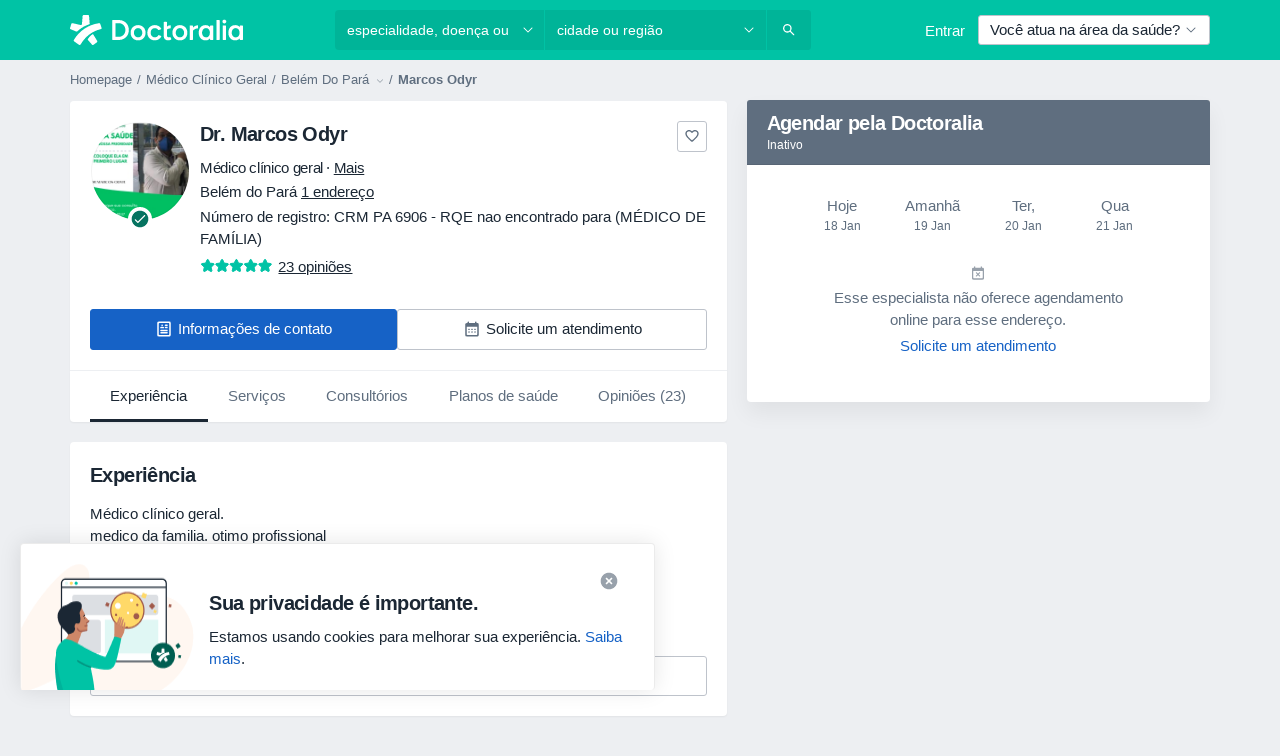

--- FILE ---
content_type: text/html; charset=UTF-8
request_url: https://www.doctoralia.com.br/marcos-odyr/medico-clinico-geral-medico-de-familia/belem-para
body_size: 75079
content:

<!DOCTYPE html>
<html lang="pt" region="br" class="spaces-height-tweak">
<head>
<!--
--------------------------------
We are looking for outstanding talent! Since you are interested in our code, maybe you are also interested in becoming part of our team.
We look forward to seeing you: https://docplanner.tech/careers
--------------------------------
-->
	
			<link rel="preconnect" href="//platform.docplanner.com/"/>
		
							
		<link rel="preconnect" href="//s3-sa-east-1.amazonaws.com"/>
		<link rel="preconnect" href="//www.googletagmanager.com"/>
		<link rel="preconnect" href="//www.google-analytics.com"/>
		
			
			<link rel="preconnect" href="https://dev.visualwebsiteoptimizer.com" />
			<script type='text/javascript' id='vwoCode'>
				window._vwo_code || (function() {
					var account_id=772888,
						version=2.0,
						settings_tolerance=2000,
						hide_element='body',
						hide_element_style = 'opacity:0 !important;filter:alpha(opacity=0) !important;background:none !important',
						/* DO NOT EDIT BELOW THIS LINE */
						f=false,w=window,d=document,v=d.querySelector('#vwoCode'),cK='_vwo_'+account_id+'_settings',cc={};try{var c=JSON.parse(localStorage.getItem('_vwo_'+account_id+'_config'));cc=c&&typeof c==='object'?c:{}}catch(e){}var stT=cc.stT==='session'?w.sessionStorage:w.localStorage;code={use_existing_jquery:function(){return typeof use_existing_jquery!=='undefined'?use_existing_jquery:undefined},library_tolerance:function(){return typeof library_tolerance!=='undefined'?library_tolerance:undefined},settings_tolerance:function(){return cc.sT||settings_tolerance},hide_element_style:function(){return'{'+(cc.hES||hide_element_style)+'}'},hide_element:function(){return typeof cc.hE==='string'?cc.hE:hide_element},getVersion:function(){return version},finish:function(){if(!f){f=true;var e=d.getElementById('_vis_opt_path_hides');if(e)e.parentNode.removeChild(e)}},finished:function(){return f},load:function(e){var t=this.getSettings(),n=d.createElement('script'),i=this;if(t){n.textContent=t;d.getElementsByTagName('head')[0].appendChild(n);if(!w.VWO||VWO.caE){stT.removeItem(cK);i.load(e)}}else{n.fetchPriority='high';n.src=e;n.type='text/javascript';n.onerror=function(){_vwo_code.finish()};d.getElementsByTagName('head')[0].appendChild(n)}},getSettings:function(){try{var e=stT.getItem(cK);if(!e){return}e=JSON.parse(e);if(Date.now()>e.e){stT.removeItem(cK);return}return e.s}catch(e){return}},init:function(){if(d.URL.indexOf('__vwo_disable__')>-1)return;var e=this.settings_tolerance();w._vwo_settings_timer=setTimeout(function(){_vwo_code.finish();stT.removeItem(cK)},e);var t=d.currentScript,n=d.createElement('style'),i=this.hide_element(),r=t&&!t.async&&i?i+this.hide_element_style():'',c=d.getElementsByTagName('head')[0];n.setAttribute('id','_vis_opt_path_hides');v&&n.setAttribute('nonce',v.nonce);n.setAttribute('type','text/css');if(n.styleSheet)n.styleSheet.cssText=r;else n.appendChild(d.createTextNode(r));c.appendChild(n);this.load('https://dev.visualwebsiteoptimizer.com/j.php?a='+account_id+'&u='+encodeURIComponent(d.URL)+'&vn='+version)}};w._vwo_code=code;code.init();})();
			</script>
			
	
							<link rel="preload" href="//platform.docplanner.com/css/jade-dpuikitv3-ccf4255a.css" as="style"/>
					<link rel="preload" href="//platform.docplanner.com/css/jade-dpuikit-profile-doctor-1348a79b.css" as="style"/>
		
									<link rel="preload" href="//platform.docplanner.com/js/goro-profile-doctor-30511e08.js" as="script"/>
					

	<link rel="preload" href="//s3-sa-east-1.amazonaws.com/doctoralia.com.br/doctor/4a9a4d/4a9a4de45340766186e8011dc193dee0_220_square.jpg" as="image"/>

				
	<meta charset="utf-8"/>
	<title>Dr. Marcos Odyr opiniões - Médico clínico geral, Médico de família Belém Do Pará - Doctoralia</title>

	
	<link rel="search" type="application/opensearchdescription+xml" title="www.doctoralia.com.br" href="https://www.doctoralia.com.br/opensearch">

	
			<meta name="description" content="Dr. Marcos Odyr, Médico clínico geral, Médico de família em Belém Do Pará. Leia e publique opiniões para encontrar os melhores profissionais de saúde em Brasil."/>
	<meta name="robots" content="index,follow"/>
	<meta property="fb:page_id" content="122601654502559"/>
	
		
				<link rel="canonical" href="https://www.doctoralia.com.br/marcos-odyr/medico-clinico-geral-medico-de-familia/belem-para"/>
	
			<meta property="og:title" content="Dr. Marcos Odyr - Consultar avaliações e marcar uma consulta"/>
<meta property="og:description" content="Marcar uma consulta com Dr. Marcos Odyr (Médico clínico geral) de Belém do Pará - Consultar avaliações de pacientes, informações de contacto e preços."/>
<meta property="og:type" content="website" />

	
	<meta property="og:image" content="//s3-sa-east-1.amazonaws.com/doctoralia.com.br/doctor/4a9a4d/4a9a4de45340766186e8011dc193dee0_220_square.jpg"/>

<meta property="og:url" content="https://www.doctoralia.com.br/marcos-odyr/medico-clinico-geral-medico-de-familia/belem-para"/>
<meta property="og:site_name" content="Doctoralia"/>

					
<script type="text/javascript">
	var ZLApp = {
		'APICredentials': {},

		'AppConfig': {},
		'Roles' : {
      'IS_CALL_CENTER_AGENT': false,
			'IS_ZLWORKER' : false,
			'IS_CUSTOMER_CARE' : false,
			'IS_DOCTOR': false,
			'IS_FACILITY': false		},

		'Routes' : {},

		'Storage' : {
			session: sessionStorage,
			local: localStorage
		},

		'Modules': {
			CalendarEditionPage : function() {},
			AlgoliaIndexes : {},
			MapsLoader : {}
		},

		'Experiments': {},

		'pushGAEvent': function(options) {
			$(document).ready(function() {
				// Universal Google Analytics Events

				var layerData = $.extend({
					'event': 'gaTriggerEvent',
					'gaEventCategory': options[0],
					'gaEventAction': options[1],
					'gaEventLabel': options[2],
					'gaEventInteraction': options[4]
				}, options[5]);

				dataLayer.push(layerData);
			});
		},
    'pushHSEvent': function(eventValue) {
		  if (window._hsq && _hsq.push) {
				_hsq.push(["trackEvent", eventValue]);
			}
		},
		"Routing" : {
			"generate" : function(name, object) {
				return ZLApp.NativeRouting.generate(name, object);
			}
		},
		'setStorage': function(type, key, value) {
			try {
				var storage = this.Storage[type];

				storage.setItem( key, JSON.stringify(value) );

				return true;
			} catch (exception) {
				return false;
			}
		},
		'getStorage': function(type, key) {
			try {
				var storage = this.Storage[type];

				if (storage && storage.getItem(key) !== undefined && storage.hasOwnProperty(key) === true) {
					return JSON.parse(storage.getItem(key));
				} else {
					return undefined;
				}
			} catch (exception) {
				return undefined;
			}
		},
		'clearStorage': function(type, key) {
			try {
				var storage = this.Storage[type];
				storage.removeItem( key );
				return true;
			} catch (exception) {
				return false;
			}
		},
	};

	// Object container for old stuff
	window.ZL = {};
</script>


<script type="text/javascript">
	ZLApp.CrmConfig = {
		DEFAULT_CURRENCY_CODE: 'BRL',
		DEFAULT_VAT_RATE: 2.0408,
		WITH_ZEROS: true,
		PRICE_TYPE: 'gross',
		WEBSOCKET_DOMAIN: 'ws.doctoralia.com.br',
		WEBSOCKET_TOKEN: '2c595f7e-ef38-492e-b088-73e553cf86dd',
	};
</script>




<script>
	ZLApp.Const = {
		'AJAX_ROOT_ROUTE': 'www.doctoralia.com.br',
		'ALGOLIA_API_KEY': '189da7b805744e97ef09dea8dbe7e35f',
		'ALGOLIA_APP_ID': 'docplanner',
		'ALGOLIA_PREFIX': '',
		'ALGOLIA_SUFFIX': '',
		'TESTING_NAME': '',
		'BASE_DOMAIN': 'doctoralia.com.br',
		'BOOKING_APP_BOOK_VISIT': 'efetuar-uma-marcacao',
		'BOOKING_APP_BOOK_VISIT_SLOTS': 'escolher-data',
		'BOOKING_SOURCE_ENABLED': false,
		'BREAKPOINTS': {
			'SCREEN_LG_MIN': 1200,
			'SCREEN_MD_MAX': 1199,
			'SCREEN_MD_MIN': 992,
			'SCREEN_SM_MAX': 991,
			'SCREEN_SM_MIN': 768,
			'SCREEN_XS_MAX': 767,
		},
		'RECAPTCHA_SITE_KEY': '6Lcp60oeAAAAAHwGlb9OixIoRUuQtFh4p0GCMRCg',
		'COVID_TEST_ID': '',
		'FLU_VACCINATION_ID': '',
		'CURRENCY': 'R$ 0 - 0',
		'CURRENT_COUNTRY_NAME': 'Brasil',
		'CURRENT_COUNTRY_PHONE_PREFIX': '+55',
		'CURRENT_ROUTE': 'route_doctor_profile',
		'DOCTOR_REGISTRATION_WITHOUT_VERIFICATION': true,
		'DOMAIN': 'www.doctoralia.com.br',
		'DWH_STATISTICS_URL': 'https://dwh-statistics.doctoralia.com.br',
		'EVENT_TRACKER_URL': 'https://event-tracker.docplanner.com',
		'FACEBOOK_FANPAGE_URL': 'https://www.facebook.com/doctoralia.br/',
		'FACEBOOK_LOCALE': 'pt_BR',
		'FACILITY_URL': 'https://www.doctoralia.com.br/clinicas/__urlname__',
		'FIRST_SOCIAL_LOGIN':  false ,
		'GEOCODER_DOMAIN': 'geocoder.doctoralia.com.br',
		'GOOGLE_API_KEY': 'AIzaSyAPEkgzgNuQ7h-PLlGo4YqglJ0Ht9RIiPk',
		'GOOGLE_APP_ID': '726957026491-pgcr7kaobvmin5hedco6jv7f8qko2iui.apps.googleusercontent.com',
		'GOOGLE_ONE_TAP_REDIRECT_URL': 'https://www.doctoralia.com.br/social-connect/br_sso?_redirect=https%3A//www.doctoralia.com.br/marcos-odyr/medico-clinico-geral-medico-de-familia/belem-para',
		'HAS_UNIFIED_NAVIGATION': false,
		'HUBSPOT_ECOMMERCE_CONTACT': '',
		'HUBSPOT_ID': '442271',
		'ISO_LOCALE': 'br',
		'IS_LOGGED': false,
		'IS_LOGGED_DOCTOR': false,
		'IS_LOGGED_FACILITY_MANAGER': false,
		'IS_PATIENT_APP': false,
		'IS_PHONE': false,
		'IS_STAGING': false,
		'LANGUAGE_CODE': 'pt_BR',
		'LOADER_IMAGE': '<p class="loader"><img src="//platform.docplanner.com/img/general/user-interface/loader-ready-white.gif?1799301098" alt=""/></p>',
		'LOADER_URL': "//platform.docplanner.com/img/general/user-interface/loader-ready-white.gif?1799301098",
		'LOCALE': 'br',
		'MARKETING_CONSENT_IS_INFO': true,
		'MARKETING_CONSENT_PRECHECKED': false,
		'FACILITY_MARKETING_CONSENT_PRECHECKED': false,
		'MIN_QUESTION_CHARACTERS': 50,
		'PAGE_TYPE': 'profile',
		'PATIENT_APP_VERSION': '',
		'PATIENT_REQUEST_BASE_URL': 'https://patient-request.doctoralia.com.br',
		'PLATFORM_LINK': '//platform.docplanner.com/',
		'POST_CODE_MASK': '99999-999',
		'PROTOCOL': 'https',
		'REFERER': '',
		'SAAS_BASE_DOMAIN': 'docplanner.doctoralia.com.br',
		'SAAS_MANAGEMENT_WIDGET_DOMAIN': 'booking-management.doctoralia.com.br',
		'SEARCH_PATH': "https:\/\/www.doctoralia.com.br\/pesquisa",
		'SITE_LANG': 'pt',
		'SITE_NAME': 'Doctoralia',
		'SSO_DOMAIN': 'l.doctoralia.com.br',
		'SSO_SOCIAL_CONNECT': 'https://www.doctoralia.com.br/social-connect/br_sso?_redirect=',
		'SSO_SOCIAL_CONNECT_REDIRECT_URL': 'https://www.doctoralia.com.br/social-connect/br_sso?_redirect=https%3A//www.doctoralia.com.br/marcos-odyr/medico-clinico-geral-medico-de-familia/belem-para',
		'TERMS_URL': 'https://www.doctoralia.com.br/termos-e-condicoes',
		'TIMEZONE': '-03:00',
		'UPPERCASE_RATIO_ON_OPINIONS': 50,
		'USER_ID': null,
		'VISIT_URL': '',
		'WIDGETS_APP_URL': 'widgets.doctoralia.com.br',
		'SEARCH_APP_URL': 'https://search.doctoralia.com.br',
		'PSYCHOTHERAPIST_SPECIALIZATION_ID': "",
		'PSYCHOLOGY_SPECIALIZATION_ID': 76,
		'DOCTOR_CALENDAR_WIDGET_WITH_FILTERS_ENABLED': false,
		'USE_FULL_LIST_OF_INSURANCES_IN_CALENDAR_WIDGET': false,
	};

	ZLApp.isRoute = function(route) {
		if (Array.isArray(route)) {
			return route.indexOf(this.Const.CURRENT_ROUTE) > -1;
		}

		return this.Const.CURRENT_ROUTE === route;
	};
</script>


																																																																																																																																																																																																																					
<script>
	ZLApp.Gate = {"GATE_ADDRESS_EDITION_CUSTOM_REFUND_POLICY":true,"GATE_ADDRESS_ONLINE_CONSULTATION":true,"GATE_ADMIN_CHAT_GDPR":true,"GATE_BOOKING_INSURANCE":true,"GATE_BOOKING_DIRECT_INSURANCE":false,"GATE_SHOW_DISABLED_FACILITY_WIDGET":false,"GATE_AGENDA_NON_DOCTORS_FRONTEND_TEST":false,"GATE_CALENDAR_NOTIFICATION_FIND_OTHER_DOCTOR":true,"GATE_CHECK_YOUR_INSURANCE":true,"GATE_CONTEXTUAL_SEARCH_AT_HOMEPAGE":true,"GATE_COOKIE_CONSENT":false,"GATE_COVID_TEST_SEARCH":false,"GATE_FLU_VACCINATION_SEARCH":false,"GATE_CRM_ECOMMERCE_BLACK_FRIDAY":false,"GATE_CRM_ECOMMERCE_BOLETO":true,"GATE_CRM_ECOMMERCE_IBAN":false,"GATE_CRM_ECOMMERCE_IYZICO_ONE_TIME":false,"GATE_CRM_ECOMMERCE_PAYMENTS_TESTIMONIALS":false,"GATE_CRM_ECOMMERCE_PIX":true,"GATE_CRM_ECOMMERCE_PSE":false,"GATE_CRM_ECOMMERCE_SERVIPAG":false,"GATE_CRM_ECOMMERCE_SHOW_CPL_PRICING_DETAILS":false,"GATE_CRM_ECOMMERCE_WEBSITE":true,"GATE_CRM_ECOMMERCE_WEB_PAY":false,"GATE_CRM_ECOMMERCE_HIDE_PACKAGING_LANDING_CONTACT_FORM":false,"GATE_CRM_ECOMMERCE_TERMS_DETAILS":false,"GATE_CRM_IYZICO":false,"GATE_CRM_PAYU":false,"GATE_CRM_USE_SCA_AUTHENTICATION_FLOW":false,"GATE_CRM_USE_SCA_AUTHENTICATION_FLOW_SELECTIVE_BINS":false,"GATE_CRM_REFERRAL_PROGRAM_URL_REDESIGN":false,"GATE_DIRECT_INSURANCES":false,"GATE_DOCTOR_CALENDAR_FILTERS":true,"GATE_DOCTOR_LICENSE_NUMBER":true,"GATE_DOCTOR_PROFILE_TOP_BANNER_TOUCHPOINT":true,"GATE_DOCTOR_REGISTRATION_EMAIL_CONFIRMATION":false,"GATE_DOCTOR_STATISTICS_VIDEO":true,"GATE_OPENING_HOURS":false,"GATE_ECOMMERCE_PREMIUM_LANDING_MODAL":true,"GATE_ECOMMERCE_PREMIUM_LANDING_MODAL_MARKETING":false,"GATE_ECOMMERCE_PRICING_WEBSITE_ON_DEFAULT":false,"GATE_ECOMMERCE_WEBSITE_TOGGLE_ADDITIONAL_TEXT":false,"GATE_ECOMMERCE_THANK_YOU_PAGE_NEW_ONBOARDING_WIZARD":true,"GATE_ECOMMERCE_UNPAID_INVOICES_MODAL":true,"GATE_PRELOAD_GTM":false,"GATE_ENABLE_LICENSE_NUMBER_VERIFICATION":true,"GATE_FACILITY_CALENDAR_SERVICE_STEP":true,"GATE_FACILITY_CALENDAR_SORT_BY_NAME":true,"GATE_FACILITY_PROFILE_TOP_BANNER_TOUCHPOINT":true,"GATE_FACILITY_REGISTRATION":true,"GATE_FACILITY_REGISTRATION_EMAIL_CONFIRMATION":true,"GATE_FACILITY_SERVICES_TABLE":true,"GATE_REFACTORED_FACILITY_ITEM_ABOUT":false,"GATE_FIND_ANOTHER_SPECIALIST_WHEN_NO_AVAILABILITY":false,"GATE_GDPR_MARKETING_CONSENT_MANDATORY":false,"GATE_GDPR_REGISTRATION_INFORMATION":false,"GATE_GENERAL_MARKETING_AGREEMENT":true,"GATE_GOOGLE_ONE_TAP_LOGIN":false,"GATE_HIDE_NEARBY_DOCTORS_ON_NON_COMMERCIAL_PROFILE":false,"GATE_HIDE_PRICES_FOR_PATIENTS_WITH_INSURANCE":true,"GATE_HOMEPAGE_PATIENT_APP_BANNER":true,"GATE_HUBSPOT":true,"GATE_INSURANCE_PLANS":true,"GATE_LOCATION_DETAILS":true,"GATE_MODERATION_DOCTOR_ITEM_REQUIRED":false,"GATE_MODERATION_DOCTOR_ITEM_SPECIALIZATION":false,"GATE_MODERATION_DOCTOR_SPECIALIZATION":true,"GATE_MODERATION_EDIT_OPINION_BY_MODERATOR":true,"GATE_MODERATION_OPINION_TRUST_SCORE_DISPLAY":true,"GATE_MODERATION_AUTOMODERATOR_PARAMS_BUTTON_DISPLAY":true,"GATE_MODERATION_PANEL_DOCTOR_NEW_BY_SELF":false,"GATE_MODERATION_SPECIALIZATION_DOCUMENT_VERIFICATION":true,"GATE_NEW_SEARCH_DISTRICT_FILTERS":true,"GATE_NEW_SEARCH_FORCE_DOCTORS_ON_LANDING_PAGES":false,"GATE_NEW_SEARCH_ONLINE_CONSULTATION_BANNER":true,"GATE_NEW_SEARCH_PATIENT_APP_BANNER":true,"GATE_ONLINE_CONSULTATION_CALENDAR_PAYMENT_TIP":true,"GATE_ONLINE_LANDING_REAL_TESTIMONIALS":true,"GATE_OPINIONS_NEW_FLOW_SAMPLE_OPINIONS":false,"GATE_OPINIONS_NEW_FLOW_REQUIRE_LOGIN_JUST_BEFORE_SUBMIT":false,"GATE_OPINION_SIGNATURE_HIDE":false,"GATE_OPINION_SORTING_SHOW":false,"GATE_PB_DECIMAL_PART_IN_PRICES":true,"GATE_ENABLE_ALL_PATIENT_APP_BANNER":true,"GATE_ENABLE_BROWSER_CHAT_PATIENT_APP_BANNER":true,"GATE_QA_PATIENT_APP_BANNER":false,"GATE_USE_NEW_MESSENGER_APP":true,"GATE_CHAT_ENABLE_NEW_ON_LOAD_BANNER":true,"GATE_CHAT_ENABLE_NEW_ON_LOAD_CONFIRMATION_BANNER":true,"GATE_DEEPLINK_SEND_DIRECT_REGISTRATION_TRACKING":true,"GATE_DLP_VWO_EXPERIMENT_ENABLED":false,"GATE_ENABLE_DLP_SURVEY":false,"GATE_Q_AND_A":true,"GATE_Q_AND_A_ALLOW_PRIVATE_QUESTIONS":false,"GATE_Q_AND_A_ANSWER_MODERATION":false,"GATE_Q_AND_A_PRIVATE_QUESTIONS_PANEL_VUE":false,"GATE_RECURRING_CREDIT_CARD_PAYMENT":true,"GATE_SAVE_DOCTOR_PROFILE":true,"GATE_SAVE_DOCTOR_PROFILE_NON_LOGGED":true,"GATE_SENTRY_JS":true,"GATE_DATADOG_RUM_JS":true,"GATE_SENTRY_PERFORMANCE_TRACING":true,"GATE_SEO_ENABLE_NEW_DOCTOR_HOMEPAGE_SECTION":true,"GATE_SHOW_ADDRESS_FACILITY_WARNING":true,"GATE_SHOW_DOCTOR_PROFILE_EDITION_DESCRIPTION":true,"GATE_HIDE_REQUEST_SERVICES":false,"GATE_SHOW_GDPR_CHECKBOX":false,"GATE_SHOW_PHONE_ON_NON_COMMERCIAL_DOCTORS":false,"GATE_SLOT_RELEASED":false,"GATE_STRONG_PASSWORD_VALIDATOR":true,"GATE_TIMEZONE_ONLINE_CONSULTATION":true,"GATE_TURKISH_LAW_COMPLIANCE":false,"GATE_USER_REGISTRATION_EMAIL_CONFIRMATION":true,"GATE_VUE_LOCATION_AUTOCOMPLETE_LOGS":false,"GATE_VUE_WIDGETS":true,"GATE_WEBSOCKETS":true,"GATE_MODERATION_SPECIALIZATION_DOCUMENT_VERIFICATION_SENT_EMAIL":false,"GATE_TEST_ACCOUNTS_DASHBOARD_FACILITY_ACCOUNTS_TOGGLE":true,"GATE_OPINION_ACTIVATION_AND_EMAIL_VERIFICATION_VIA_EMAIL":false,"GATE_RECAPTCHA_ENTERPRISE_OPINIONS_FLOW":true,"GATE_OPINIONS_REMOVE_OTHER_FROM_LOCATION_DROPDOWN":false,"GATE_ECOMMERCE_USE_IFRAME":false,"GATE_DOCTOR_REGISTRATION_MODERATION_PANEL":true,"GATE_CRM_FIRST_CLASS_ECOMMERCE_PROMOTION":false,"GATE_OPINIONS_FOR_FACILITIES":false,"GATE_UNSUBSCRIBE_SMS_FOOTER":true,"GATE_OPINIONS_FACILITY_DOCTOR_DROPDOWN":false,"GATE_OPINIONS_FACILITY_ADDRESSES_DROPDOWN":false,"GATE_PATIENT_REQUEST_BUTTON":false,"GATE_ENABLE_PATIENT_REQUEST_WEBVIEW":false,"GATE_USE_NEW_PATIENT_REQUEST_PAGE":false,"GATE_PATIENT_REQUEST_VERIFICATION_STEP":false,"GATE_DOCTOR_OUT_OF_OFFICE":false,"GATE_GET_DOCTOR_CERTIFICATE":true,"GATE_CRM_ECOMMERCE_PACKAGING_LANDING":true,"GATE_CRM_ECOMMERCE_PACKAGING_LANDING_HIDE_ICONS":false,"GATE_CRM_ECOMMERCE_CUSTOMER_SUPPORT_SECTION":true,"GATE_REQUEST_PROFILE_CHANGES_WITH_TEXT_BOX":false,"GATE_FETCH_CUSTOMER_DATA_BY_TAX_NUMBER":false,"GATE_ECOMMERCE_ACCEPT_COMPANY_GMB":false,"GATE_CRM_CUSTOMER_TAX_NUMBER_NOT_REQUIRED":false,"GATE_BULK_OBJECT_VERIFICATION":true,"GATE_USER_TOOL_V2":true,"GATE_BANNER_REDIRECT_TO_LISTING":false,"GATE_SHOULD_CHECK_BOOKABLE_SERVICES_ON_FACILITY_PROFILE":true,"GATE_SHOULD_CHECK_BOOKABLE_DOCTORS_ON_FACILITY_PROFILE":true,"GATE_NEW_SEARCH_HIDE_DOCTOR_SERVICES":false,"GATE_SHOW_PRICE_INCREASE_MODAL":false,"GATE_OPINIONS_ABUSE_REPORT_VIA_EMAIL_POSSIBLE":false,"GATE_TRUST_BANNER_CERTIFICATES_PL":false,"GATE_USE_TEST_COOKIEPRO":false,"GATE_CHAT_SEND_HEALTH_PROFILE_BUTTON":false,"GATE_DOCTOR_SPECIALIZATION_IN_PROGRESS":false,"GATE_PATIENT_APP_EVENT_INTERCEPTOR":true,"GATE_DP_SPACES_HEADER":true,"GATE_CRM_ECOMMERCE_PACKAGING_LANDING_FUTURE_PRICINGS":false,"GATE_DE_SEARCH_FILTER_SLOTS_BY_INSURANCE_PROVIDER":false,"GATE_ENABLE_EFR_DEEPLINK_PARAM":true,"GATE_ENABLE_UNLEASH_FOR_DLP":true,"GATE_ENABLE_UNLEASH_CACHING_FOR_DLP":false,"GATE_VISIBILITY_SPACE_PROMO_MATERIALS_PAGE":true,"GATE_FACILITY_PROFILE_PRICE_RANGES":true,"GATE_VISIBILITY_SPACE_FIRST_CLASS_PAGE":true,"GATE_FACILITY_PROFILE_GROUP_SERVICES_BY_DESCRIPTION":true,"GATE_OPINION_VERIFIED_BY_PAYMENT":true,"GATE_OPINION_MERGED_VERIFICATION_BADGES_FRONTEND":true,"GATE_NEW_DOCTOR_REGISTRATION_FLOW":true,"GATE_PRE_REGISTER_STEP":true,"GATE_DOCTOR_WELCOME_MODAL":true,"GATE_Q_AND_A_PATIENT_PANEL_SHOW_ALL":true,"GATE_SEARCH_MED24_BANNER":false,"GATE_DOCTOR_DASHBOARD":true,"GATE_NEW_SERVICES_SECTION_WITH_CUSTOM_NAMES":true,"GATE_SAAS_FOR_FREEMIUM":true,"GATE_FIRST_CLASS_LANDING_PAGE_MODALITIES":false,"GATE_CALENDAR_REQUEST_PHONE_NUMBER":true,"GATE_SHOW_ASK_FOR_CALENDAR_MODAL":true,"GATE_GOOGLE_ONE_TAP_LOGIN_MOVED_FROM_GTM":true,"GATE_SHOW_STATISTICS_ICON":true,"GATE_DOCTOR_DASHBOARD_CALENDAR_REQUESTS":true,"GATE_ENABLE_SAAS_INSURANCE_CONFIGURATION":true,"GATE_SHOW_NEAR_ME":true,"GATE_OOPS_WIDGET":true,"GATE_FACILITY_PROFILE_MERGE_SERVICES_FOR_MULTIPLE_SPECS":true,"GATE_CRM_SHOW_ECOMMERCE_SECURE_PAYMENT_TEXT":true,"GATE_DOCTOR_PROFILE_EDITION_GENDER_ALLOW_OTHER":true,"GATE_ENABLE_ADDITIONAL_ONLINE_RESULTS_EXPERIMENT":false,"GATE_ENABLE_RADIUS_SEARCH_RESULTS_EXTENSION":true,"GATE_CRM_SHOW_ECOMMERCE_NOA_TERMS_2":false,"GATE_PHARMACIES_SEARCH":false,"GATE_SEARCH_ASSISTANT_EXPERIMENT_AUTO_SHOW":false,"GATE_SEARCH_ASSISTANT_BANNER_EXPERIMENT":true,"GATE_SEARCH_ASSISTANT_EXPERIMENT_SA_FROM_AUTOCOMPLETE":true,"GATE_VISIBILITY_EXPERIMENT":true,"GATE_BOOKING_PUBLIC_INSURANCE_FLOW_FRONTEND":false,"GATE_SEARCH_INSURANCE_LISTINGS_FILTER_PROCESSING":false,"GATE_MARKETPLACE_PAYMENTS_BNPL_RESCHEDULES":false,"GATE_VISIBILITY_ADDRESS_EDITOR_VALIDATION_DOCTOR":true,"GATE_VISIBILITY_ADDRESS_EDITOR_VALIDATION_FACILITY":true,"GATE_DOCTOR_NEW_MODERATION_NEW_ENDPOINT":true,"GATE_PB_INSURANCES_AVAILABILITY_SEARCH":false,"GATE_VISIBILITY_SA_HIDE_LIVE_LOCATION_QUESTION":true,"GATE_PB_AB_TEST_AVAILABILITY_CALENDAR":false,"GATE_CRM_NOA_PROMO_BLACK_FRIDAY":false,"GATE_CRM_NOA_PROMO_BLACK_FRIDAY_PRICE_INFO":false,"GATE_DOCTOR_REGISTRATION_LICENSE_REQUIRED_BY_SPECIALIZATION":false,"GATE_SUPPORT_DOCUMENT_UPLOAD_WITH_LICENSE_NUMBER":true,"GATE_ADDRESS_EDITOR_STREET_NUMBER_NOT_MANDATORY":false,"GATE_VISIBILITY_FC_PAGE_BLACK_FRIDAY_PROMO":false,"GATE_KEEP_DOCTOR_LICENSE_NUMBER_HIDDEN_IN_PROFILE":false,"GATE_DOCTOR_REGISTRATION_LICENSE_NUMBER_PAGE":false,"GATE_DOCTOR_REGISTRATION_VALUE_PROPOSITION_ASIDE":true,"GATE_ADDRESS_EDITOR_ZIP_CODE_NOT_MANDATORY":false};

	ZLApp.isGranted = function(gate) {
		return this.Gate[gate];
	};
</script>


	<script>
		ZLApp.Lang = {
						"@Disease": "doen\u00e7a",
			"@List": "lista",
			"@Map": "mapa",
			"abandoned_cart_button": "Confirme a data",
			"abandoned_cart_description": "Continue agendando sua consulta. Leva menos de 2 minutos!",
			"abandoned_cart_header": "A sua visita ainda n\u00e3o foi confirmada",
			"add": "Adicionar",
			"add_patient": "Adicionar paciente",
			"address": "Endere\u00e7o",
			"addresses_with_no_online_booking": "Consult\u00f3rios sem agendamento (%{count})",
			"advance_schedule_calendar_address": "Endere\u00e7o",
			"agenda_visit_manage_cancel_visit_modal": "O seu agendamento foi cancelado.",
			"agenda_visit_manage_confirm_visit_modal": "Obrigado! Por favor chegue a horas.",
			"are_you_sure": "Tem a certeza?",
			"autocomplete_disease": "doen\u00e7a",
			"autocomplete_loading": "Estamos buscando os resultados",
			"autocomplete_search_empty": "O que voc\u00ea est\u00e1 procurando?",
			"autocomplete_search_prefix": "Pesquisar",
			"autocomplete_specialization": "Especialidade",
			"booking_sms_conf_after_resend_hint": "Foi enviada outra mensagem. Desta vez deve chegar em menos de 2 minutos.",
			"brand_doctors": "Especialistas",
			"calendar_placeholder_title": "Agendar pela Doctoralia",
			"call": "Contato",
			"cancel": "Cancelar",
			"changes_sent_to_moderation": "As altera\u00e7\u00f5es foram enviadas aos nossos moderadores. O conte\u00fado antes da altera\u00e7\u00e3o n\u00e3o estar\u00e1 vis\u00edvel at\u00e9 que o processo de modera\u00e7\u00e3o esteja conclu\u00eddo.",
			"chat_error_message": "Por favor, atualize a p\u00e1gina para ver as mensagens mais recentes.",
			"check_other_calendars": "Mostrar endere\u00e7os com calend\u00e1rio",
			"clinics_autocomplete": "Clinica",
			"close": "Fechar",
			"comment_should_not_capitalize": "Os coment\u00e1rios n\u00e3o devem ser escritos em letras mai\u00fasculas.",
			"comment_to_short": "A sua opini\u00e3o dever\u00e1 ter pelo menos %minCharacters% carateres. Neste momento tem apenas %currentCount% carateres.",
			"common_refresh": "Atualizar",
			"components.question.doctor.book": "Agendar uma visita",
			"confirm_when_slot_remove": "Pretende mesmo eliminar este intervalo de tempo?",
			"congratulations_reminders_set": "Parab\u00e9ns. O lembrete foi definido.",
			"currency_suffix": "R$ %{currency_code}",
			"disable": "desativar",
			"doctor_all_addresses": "Consult\u00f3rios (%{count})",
			"doctor_all_addresses_one": "Consult\u00f3rio",
			"doctor_autocomplete": "Especialista",
			"doctor_edition_facility_type_header": "Tipo de endere\u00e7o",
			"doctor_edition_online_office_name": "Nome do consult\u00f3rio online",
			"doctor_opinions_show_opinions": "Mostrar opini\u00f5es",
			"doctor_profile_add_opinion": "Postar opini\u00e3o",
			"doctor_service": "Servi\u00e7o",
			"doctor_verificated_successfully": "Este m\u00e9dico foi verificado",
			"doctor_with_calendar": "Sem consultas",
			"edit": "Editar",
			"edit_visit_patient": "Editar paciente",
			"enable": "ativar",
			"errorTryLater": "Ocorreu um erro. Tente de novo mais tarde",
			"error_while_uploading_photos": "O nosso servidor est\u00e1 a ter problemas para processar as suas fotografias. Por favor, tente reduzir o tamanho das mesmas ou carregue-as uma por uma.",
			"expand_map": "Ampliar mapa",
			"facility": "Cl\u00ednicas e hospitais",
			"facility_listing_context_alert": "Alterar a especialidade, o endere\u00e7o ou o especialista pode causar a indisponibilidade do servi\u00e7o e fazer com que o plano de sa\u00fade que voc\u00ea selecionou n\u00e3o se aplique mais aos resultados.",
			"facility_name_plaxeholder": "Ex.: Hospital das Cl\u00ednicas",
			"fieldNotEmpty": "O campo n\u00e3o pode estar vazio",
			"filter_info_box": "Utilize os filtros para encontrar os especialistas e centros m\u00e9dicos de sua prefer\u00eancia.",
			"finish": "Termine",
			"forward": "Continue",
			"from": "Desde",
			"generic-book-appointment": "Agendar consulta",
			"google_calendar_cancel_sync_text": "Tem a certeza de que quer cancelar a sincroniza\u00e7\u00e3o?",
			"import_address_name": "Nome do consult\u00f3rio",
			"incorrect_date": "Data incorrecta!",
			"insurance_box_title": "Procurando por um profissional com um conv\u00eanio m\u00e9dico espec\u00edfico? Confira nossas op\u00e7\u00f5es",
			"internal_number_warning": "Depois de iniciada a liga\u00e7\u00e3o, por favor, insira o seguinte n\u00famero interno: ",
			"less": "menos",
			"license_verification_doctor_profile_modal_body": "Perfil sob verifica\u00e7\u00e3o da Doctoralia. As informa\u00e7\u00f5es publicadas neste perfil foram geradas exclusivamente pelo usu\u00e1rio, e n\u00e3o foram apuradas ainda pela Doctoralia, at\u00e9 a verifica\u00e7\u00e3o deste perfil, sugerimos que confirme a veracidade junto ao conselho da especialidade correspondente, ex.: CFM, CFP, CFO.",
			"license_verification_doctor_profile_modal_title": "Status de verifica\u00e7\u00e3o do perfil",
			"license_verification_doctor_profile_title": "Doctoralia est\u00e1 em processo de verifica\u00e7\u00e3o deste perfil",
			"link_doctor_to_clinic.choose_clinic.placeholder": "Digite o nome do centro m\u00e9dico para encontr\u00e1-lo",
			"link_doctor_to_clinic.choose_clinic.title": "Selecione o centro m\u00e9dico onde voc\u00ea atende (lembrando que ao selecionar uma cl\u00ednica, os pacientes pertencer\u00e3o \u00e0 cl\u00ednica)",
			"loadingWait": "Carregando...por favor, aguarde! ",
			"map": "mapa",
			"map_empty_state_CTA": "Mova o mapa ou amplie-o para encontrar mais resultados",
			"map_empty_state_copy_generic": "N\u00e3o h\u00e1 especialistas nesta regi\u00e3o",
			"map_empty_state_copy_spec": "N\u00e3o h\u00e1 %dentista% aqui",
			"map_search": "Procurar nesta \u00e1rea",
			"map_test_modal_CTA": "Retornar \u00e0 lista de especialistas",
			"map_test_modal_text": "Estamos trabalhando em um novo mapa. Novidades em breve.",
			"map_test_modal_text_headline": "Em constru\u00e7\u00e3o.",
			"mobile_sign_as": "Assinar como",
			"mobile_specialization": "Especializa\u00e7\u00e3o",
			"mobile_visit_try_again": "Tentar de novo",
			"more": "mais",
			"move_visit": "Reagendar uma consulta",
			"no": "N\u00e3o",
			"no_calendar_in_your_location": "Sem calend\u00e1rio neste endere\u00e7o.",
			"no_open_slots": "N\u00e3o oferece o agendamento online",
			"no_results_for": "N\u00e3o h\u00e1 resultados de pesquisa para",
			"no_slots_facility_cta": "Mostrar perfil",
			"no_slots_facility_info": "Nenhum profissional neste centro m\u00e9dico tem consultas dispon\u00edveis",
			"online_consultation_doc_card_label": "Oferece teleconsulta",
			"pagination_next": "Pr\u00f3ximo",
			"pagination_previous": "Anterior",
			"panel_delete-me-modal_no": "Manter conta",
			"panel_delete-me-modal_yes": "Excluir conta",
			"patient_visit_cancel_modal_confirm": "Tem certeza que quer cancelar este atendimento? Caso tenha pago antecipadamente e estiver cancelando com menos de 24h de anteced\u00eancia, voc\u00ea n\u00e3o ter\u00e1 direito ao reembolso.",
			"patients_marketing_consent_modal_cta_no": "N\u00e3o desejo receber",
			"patients_marketing_consent_modal_cta_yes": "Quero receber as atualiza\u00e7\u00f5es da Doctoralia",
			"patients_marketing_consent_modal_desc": "Receba em primeira m\u00e3o as informa\u00e7\u00f5es sobre novos recursos e servi\u00e7os dispon\u00edveis para voc\u00ea! Aproveite a Doctoralia ao m\u00e1ximo para cuidar da sua sa\u00fade e da sa\u00fade de seus entes queridos.",
			"patients_marketing_consent_modal_legal_txt": "Para enviar as atualiza\u00e7\u00f5es da Doctoralia, precisaremos do seu consentimento. Voc\u00ea poder\u00e1 alterar suas prefer\u00eancias quando quiser.",
			"patients_marketing_consent_modal_legal_txt_learn_more": "Saiba mais em nossa Pol\u00edtica de Privacidade",
			"patients_marketing_consent_modal_legal_txt_tooltip": "Precisamos de seu consentimento para te oferecer a melhor experi\u00eancia na Doctoralia. <a href=\"https:\/\/www.doctoralia.com.br\/privacidade\">Voc\u00ea poder\u00e1 alterar suas prefer\u00eancias sempre que quiser.<\/a>",
			"patients_marketing_consent_modal_title": "N\u00e3o perca nenhuma atualiza\u00e7\u00e3o importante!",
			"price_from": "A partir de %price%",
			"provide_visit_location": "O local de visita \u00e9 necess\u00e1rio",
			"qna_question_delete_confirm": "Tem a certeza que pretende eliminar esta quest\u00e3o?",
			"rate_error": "Para adicionar a sua opini\u00e3o, tem de escolher uma avalia\u00e7\u00e3o",
			"registration.facility.user_position.doctor": "Especialista",
			"reminder_removed": "O lembrete foi eliminado",
			"remove_slot_error_message": "N\u00e3o nos foi poss\u00edvel eliminar hor\u00e1rio",
			"removing": "A retirar",
			"reset_filters": "Restabelecer",
			"saving": "Gravando...",
			"search_all_filters": "Todos os filtros",
			"search_calendar_missing": "Nenhum calend\u00e1rio dispon\u00edvel!",
			"search_doctors": "Procurar especialistas",
			"search_error_no_location": "N\u00e3o \u00e9 poss\u00edvel determinar a localiza\u00e7\u00e3o do utilizador",
			"search_filter_calendar": "Agendar na Doctoralia",
			"search_filter_calendar_description": "Mostre apenas especialistas com quem voc\u00ea pode agendar uma consulta na Doctoralia",
			"search_filter_clinics": "Cl\u00ednicas",
			"search_filter_dates_per_date": "Data da consulta",
			"search_filter_diseases": "Doen\u00e7as",
			"search_filter_districts": "Bairros",
			"search_filter_doctors": "Doutores",
			"search_filter_doctors_clinics": "Doutores e cl\u00ednicas",
			"search_filter_entity_type": "Mostrar perfis de",
			"search_filter_insurances": "Planos de Sa\u00fade",
			"search_filter_kids_friendly": "Aceita crian\u00e7as",
			"search_filter_kids_friendly_description": "Especialistas que atendem crian\u00e7as",
			"search_filter_payment_methods": "M\u00e9todo de pagamento",
			"search_filter_services": "Servi\u00e7os",
			"search_filter_specializations": "Especialidades",
			"search_in_doctors": "Procurar \"%{QUERY}\" em especialistas",
			"search_in_facilities": "Procurar \"%{QUERY}\" em cl\u00ednicas m\u00e9dicas",
			"search_see_profile": "Veja o perfil",
			"search_sort_by": "Ordenar por",
			"search_sorter": "Ordenar por",
			"search_sorter_availability": "Consulta mais pr\u00f3xima dispon\u00edvel",
			"search_sorter_factor_based": "Sugest\u00f5es",
			"search_sorter_rating": "Melhor opini\u00e3o",
			"search_sorter_recommended": "recomendado",
			"search_whole_website": "Procure \"%phrase%\" em servi\u00e7o completo",
			"selectService": "Selecione um servi\u00e7o",
			"selectSpecialization": "Selecione a especialidade",
			"select_choose": "---- escolha ----",
			"selected": "Selecionado",
			"send_opinion": "Envie opini\u00f5es",
			"services_and_prices_no_price": "Pre\u00e7o n\u00e3o dispon\u00edvel",
			"set_visit_button": "Agendar consulta",
			"show_all_cities": "Veja mais",
			"show_more": "Veja mais",
			"show_phone": "Mostrar n\u00famero",
			"show_yesterday": "Mostrar ontem",
			"super_doctor_mail_CTA_see_all_opinions": "Ver todas as opini\u00f5es",
			"terms_of_visits_addition": "Adicionar datas de consultas",
			"toast_remove_slot_title": "Prazo removido!",
			"toast_undo_remove_slot_title": "Prazo restaurado!",
			"unexpected_error": "Houve um erro inesperado!",
			"unsaved_changes": "Existem algumas mudan\u00e7as n\u00e3o salvadas. Quer ficar nesta p\u00e1gina para poder guard\u00e1-las?",
			"validation.email": "Forne\u00e7a um endere\u00e7o de email v\u00e1lido",
			"validation.maxLength": "Neste campo s\u00e3o permitidos at\u00e9 %{max} caracteres.",
			"validation.minLength": "Este valor \u00e9 muito curto. Deveria ter %{min} caracteres ou mais.",
			"validation.required": "Este campo \u00e9 necess\u00e1rio",
			"validator_email": "Forne\u00e7a um endere\u00e7o de email v\u00e1lido",
			"validator_required": "Este campo \u00e9 necess\u00e1rio",
			"visit_details_saving_progress": "Guardando...",
			"visit_details_visit_cancelled": "Agendamento cancelado",
			"visit_out_of_schedule": "Consulta fora do hor\u00e1rio",
			"visit_report_select_all": "Selecionar tudo",
			"visit_select_date": "Escolher data da consulta",
			"wait_a_moment": "Aguarde um momento...",
			"warning": "Suggestion",
			"we_are_checking_your_localization": "Estamos \u00e0 procura da sua localiza\u00e7\u00e3o...",
			"widget_default_specialist": "especialista",
			"widget_show_reviews": "Mostrar opini\u00f5es",
			"yes": "Sim",
			"you_have_x_custom_calendar_configs": "voc\u00ea tem $quantidade de semanas com hor\u00e1rio alterado",
			"you_need_characters": "Escreva mais %{currentCount} caracteres.",
			"your_account_demo_1": "Veja como funciona a nova lista de visitas",
			"your_account_demo_2": "Pode escolher uma data de um calend\u00e1rio em vez de percorrer",
			"your_account_demo_3": "Pode marcar uma consulta ao clicar em 1 bot\u00e3o",
			"your_account_demo_4": "Pode escolher uma lista para um endere\u00e7o dado",
			"your_account_demo_5": "Pode editar visitas anteriormente marcadas por si",
			"your_account_demo_6": "Clique na posi\u00e7\u00e3o da lista para mostrar informa\u00e7\u00f5es detalhadas",
	
			'all_specs': 'Todas\u0020as\u0020especialidades',
			'banner_promote_app_cta_2': 'Ir\u0020para\u0020o\u0020aplicativo',
			'banner_promote_app_text_1': 'Baixe\u0020nosso\u0020aplicativo\u0020e\u0020viva\u0020a\u0020melhor\u0020experi\u00EAncia\u0020ao\u0020cuidar\u0020de\u0020sua\u0020sa\u00FAde\u0021',
			'call_center_info_placeholder_transport': 'ex.\u003A\u0020\u0022Entrada\u0020no\u0020edif\u00EDcio\u0020pela\u0020lateral,\u0020no\u0020lado\u0020oposto\u0020ao\u0020centro\u0020comercial.\u0020Voc\u00EA\u0020consegue\u0020chegar\u0020l\u00E1\u0020utilizando\u0020a\u0020linha\u0020verde\u0020do\u0020metr\u00F4...\u0022',
			'directions_parking': 'Descri\u00E7\u00E3o\u0020da\u0020localiza\u00E7\u00E3o',
			'docplanner_payments_action_required': 'Pagamentos\u0020\u002D\u0020A\u00E7\u00E3o\u0020necess\u00E1ria',
			'docplanner_payments_action_required_tip1': 'Voc\u00EA\u0020deve\u0020atualizar\u0020sua\u0020conta.',
			'docplanner_payments_action_required_tip2': 'Acesse\u0020o\u0020site\u0020do\u0020nosso\u0020parceiro\u0020de\u0020pagamentos\u0020e\u0020para\u0020completar\u0020as\u0020informa\u00E7\u00F5es\u0020necess\u00E1rias.',
			'docplanner_payments_action_required_update_button': 'Acessar\u0020',
			'doctor_edition_remote_instructions_header': 'Como\u0020conectar\u002Dse\u0020a\u0020uma\u0020consulta',
			'doctor_edition_remote_instructions_placeholder': 'Digitar\u0020instru\u00E7\u00F5es\u0020aqui',
			'doctor_edition_remote_instructions_tip': 'Todas\u0020as\u0020informa\u00E7\u00F5es\u0020que\u0020voc\u00EA\u0020fornecer,\u0020como\u0020n\u00FAmero\u0020de\u0020telefone\u0020ou\u0020e\u002Dmail,\u0020ser\u00E3o\u0020vis\u00EDveis\u0020para\u0020os\u0020pacientes\u0020somente\u0020depois\u0020que\u0020uma\u0020consulta\u0020for\u0020agendada.',
			'doctor_panel_address_details': '\u0020Informa\u00E7\u00F5es\u0020complementares\u0020fornecidas\u0020aos\u0020pacientes\u0020que\u0020est\u00E3o\u0020com\u0020consulta\u0020marcada\u0020para\u0020facilitar\u0020o\u0020acesso\u0020ao\u0020seu\u0020endere\u00E7o.\u0020Por\u0020exemplo\u003A\u0020acesso\u0020ao\u0020edif\u00EDcio,\u0020como\u0020chegar\u0020em\u0020transporte\u0020p\u00FAblico,\u0020etc.',
			'has_unpaid_invoices_btn': 'Escolher\u0020m\u00E9todo\u0020de\u0020pagamento',
			'has_unpaid_invoices_content': 'Voc\u00EA\u0020pode\u0020realizar\u0020o\u0020pagamento\u0020online\u0020ou\u0020atrav\u00E9s\u0020de\u0020transfer\u00EAncia\u0020banc\u00E1ria.',
			'has_unpaid_invoices_title': 'Existe\u0020uma\u0020fatura\u0020pendente\u0020de\u0020pagamento\u0020na\u0020sua\u0020conta.',
			'marketplace_account_rejected_account_apology_information': 'Nos\u0020desculpamos\u0020pela\u0020inconveni\u00EAncia\u0020e\u0020agradecemos\u0020pela\u0020sua\u0020paci\u00EAncia.',
			'marketplace_account_rejected_account_header': 'Sua\u0020conta\u0020Doctoralia\u0020Pagamentos\u0020foi\u0020temporariamente\u0020suspensa',
			'marketplace_account_rejected_account_header_description': 'Seus\u0020pagamentos\u0020online\u0020est\u00E3o\u0020temporariamente\u0020suspensos\u0020pelo\u0020nosso\u0020provedor\u0020de\u0020pagamentos.',
			'marketplace_account_rejected_account_work_in_progress': 'Estamos\u0020trabalhando\u0020para\u0020que\u0020volte\u0020a\u0020funcionar\u0020normalmente.',
			'pricing-terms-modal-unilateral-changed-of-plan-title': 'pricing\u002Dterms\u002Dmodal\u002Dunilateral\u002Dchanged\u002Dof\u002Dplan\u002Dtitle',
			'pricing-terms-modal-unilateral-changed-of-plan-descr': 'pricing\u002Dterms\u002Dmodal\u002Dunilateral\u002Dchanged\u002Dof\u002Dplan\u002Ddescr',
			'pricing-terms-modal-unilateral-changed-of-plan-cta': 'pricing\u002Dterms\u002Dmodal\u002Dunilateral\u002Dchanged\u002Dof\u002Dplan\u002Dcta',
			'address_editor_select_street_from_the_list': 'Selecione\u0020a\u0020rua\u0020na\u0020lista',
			'address_editor_select_city_from_the_list': 'Selecione\u0020a\u0020cidade\u0020na\u0020lista',
			'address_editor_street_number_missing': 'Selecione\u0020um\u0020endere\u00E7o\u003A\u0020rua\u0020e\u0020n\u00FAmero\u0020',
			'address_editor_invalid_street_address': 'Este\u0020endere\u00E7o\u0020n\u00E3o\u0020existe.\u0020Selecione\u0020um\u0020endere\u00E7o\u0020v\u00E1lido\u0020a\u0020partir\u0020das\u0020sugest\u00F5es.',
			'month': {
				'0': 'Janeiro',
				'1': 'Fevereiro',
				'2': 'Mar\u00E7o',
				'3': 'Abril',
				'4': 'Maio',
				'5': 'Junho',
				'6': 'Julho',
				'7': 'Agosto',
				'8': 'Setembro',
				'9': 'Outubro',
				'10': 'Novembro',
				'11': 'Dezembro',
			},
			'monthShort': {
				'0': 'Jan',
				'1': 'Fev',
				'2': 'Mar',
				'3': 'Abr',
				'4': 'Mai',
				'5': 'Jun',
				'6': 'Jul',
				'7': 'Ago',
				'8': 'Set',
				'9': 'Out',
				'10': 'Nov',
				'11': 'Dez',
			},
			'month.0': 'Janeiro',
			'month.1': 'Fevereiro',
			'month.2': 'Mar\u00E7o',
			'month.3': 'Abril',
			'month.4': 'Maio',
			'month.5': 'Junho',
			'month.6': 'Julho',
			'month.7': 'Agosto',
			'month.8': 'Setembro',
			'month.9': 'Outubro',
			'month.10': 'Novembro',
			'month.11': 'Dezembro',
			'month_short.0': 'Jan',
			'month_short.1': 'Fev',
			'month_short.2': 'Mar',
			'month_short.3': 'Abr',
			'month_short.4': 'Mai',
			'month_short.5': 'Jun',
			'month_short.6': 'Jul',
			'month_short.7': 'Ago',
			'month_short.8': 'Set',
			'month_short.9': 'Out',
			'month_short.10': 'Nov',
			'month_short.11': 'Dez',
			'more': 'mais',
			'online_consultation_check_box': 'Teleconsulta',
			'search': 'Pesquisar',
			'search_placeholder_specialization': 'especialidade,\u0020doen\u00E7a\u0020ou\u0020nome',
			'search_placeholder_where': 'cidade\u0020ou\u0020regi\u00E3o',
			'search_placeholder_where_city': 'search_placeholder_where_city',
			'near_me': 'Perto\u0020de\u0020mim',
			'statistics_video_pro_modal_body': 'Conhe\u00E7a\u002Das\u0020agora\u0020e\u0020descubra\u0020como\u0020te\u0020ajudamos\u0020a\u0020alcan\u00E7ar\u0020exatamente\u0020os\u0020resultados\u0020que\u0020voc\u00EA\u0020precisa.',
			'statistics_video_pro_modal_body_bold': 'J\u00E1\u0020viu\u0020suas\u0020estat\u00EDsticas\u0020do\u0020\u00FAltimo\u0020m\u00EAs\u0020na\u0020Doctoralia\u003F\u0020',
			'statistics_video_pro_modal_cta': 'Saiba\u0020mais',
			'statistics_video_pro_modal_cta_lead': 'Outros\u0020\u0025\u007Bspecialization_name\u007D\u0020est\u00E3o\u0020conseguindo\u0020melhores\u0020resultados\u0020com\u0020Premium',
			'statistics_video_pro_modal_cta_lead_general': 'Outros\u0020especialistas\u0020j\u00E1\u0020est\u00E3o\u0020conseguindo\u0020melhores\u0020resultados\u0020com\u0020Premium',
			'statistics_video_pro_modal_header': 'Este\u0020v\u00EDdeo\u0020foi\u0020preparado\u0020para\u0020voc\u00EA',
            'new': 'Novo',
		    'a11y_info_required_fields': '\u002A\u0020campos\u0020obrigat\u00F3rios',
			'weekDay': {
				'0': 'Segunda\u002Dfeira',
				'1': 'Ter\u00E7a\u002Dfeira',
				'2': 'Quarta\u002Dfeira',
				'3': 'Quinta\u002Dfeira',
				'4': 'Sexta\u002Dfeira',
				'5': 'S\u00E1bado',
				'6': 'Domingo',
			},
			'weekDayShort': {
				'0': 'Segunda\u002Dfeira',
				'1': 'Ter,',
				'2': 'Qua',
				'3': 'Qui,',
				'4': 'Sex,',
				'5': 'S\u00E1b,',
				'6': 'Dom,',
			},
			'weekday.0': 'Segunda\u002Dfeira',
			'weekday.1': 'Ter\u00E7a\u002Dfeira',
			'weekday.2': 'Quarta\u002Dfeira',
			'weekday.3': 'Quinta\u002Dfeira',
			'weekday.4': 'Sexta\u002Dfeira',
			'weekday.5': 'S\u00E1bado',
			'weekday.6': 'Domingo',
			'weekday_short.0': 'Segunda\u002Dfeira',
			'weekday_short.1': 'Ter,',
			'weekday_short.2': 'Qua',
			'weekday_short.3': 'Qui,',
			'weekday_short.4': 'Sex,',
			'weekday_short.5': 'S\u00E1b,',
			'weekday_short.6': 'Dom,',
		};
	</script>
	

	




<script>
			ZLApp.APICredentials = {
	'ACCESS_TOKEN': 'ZGZlYThhNWVkOGM5NjFjMGVjNDRhMmViNzE1MTlkZjZmNWQ2ZWJlMThiNDNhMzEwYjY3OWFhYTRkYjlhZWNhMA',
	'ACCESS_TOKEN_EXPIRATION_TIME': '1768785166',
	'REFRESH_TOKEN': '',
	'REFRESH_TOKEN_EXPIRATION_TIME': '',
	'TOKEN_URL': 'https\u003A\/\/l.doctoralia.com.br\/oauth\/v2\/token'
};

		ZLApp.AppConfig = {
		CITY: {
			NAME: 'Belém do Pará',
			URL_NAME: 'belem-para',
			FORM_3: '',
		},
		DOCTOR: {
			ID: '806652',
			FULLNAME: 'Dr. Marcos Odyr',
		},
		DOCTOR_ID: 806652,
		DOCTOR_IS_COMMERCIAL: false,
		DOCTOR_IS_ON_OWN_PROFILE: false,
		ENHANCED_ECOMMERCE_ID: 806652,
		LOCALE: 'br',
		ROUTES: {
			FAVORITE_DOCTORS_LIST: 'https://www.doctoralia.com.br/especialistas-salvos',
			INFOPAGE_PRIVACY_POLICY: 'https://www.doctoralia.com.br/privacidade',
			INFOPAGE_TERMS: 'https://www.doctoralia.com.br/termos-e-condicoes',
		},
		SHOW_SAAS_ONLY_CALENDAR: false,
		SPECIALIZATION: {
			FORM_2: 'Médicos clínicos',
			NAME: 'Médico clínico geral',
			NAME_FORM_PLURAL: 'médicos clínicos',
			RANK_WORD: 'Médicos clínicos',
			URL_NAME: 'medico-clinico-geral',
		},
		TRANSLATIONS: {"add":"Adicionar","address":"Endere\u00e7o","ask_for_calendar":"Pedir calend\u00e1rio de consultas","ask_for_calendar_b":"Solicite um atendimento","ask_for_calendar_modal_description":"Este especialista ainda n\u00e3o tem calend\u00e1rio online neste endere\u00e7o","ask_for_calendar_modal_description_b":"Esse especialista n\u00e3o oferece agendamento online para esse endere\u00e7o.","search_calendar_missing_b":"O agendamento online n\u00e3o est\u00e1 dispon\u00edvel","request_calendar_noncomm_modal_title_b":"Deixe uma solicita\u00e7\u00e3o de atendimento com esse especialista","calendar_overbooked_no_terms":"Este calend\u00e1rio n\u00e3o tem hor\u00e1rios dispon\u00edveis","calendar_slot_available":"Hor\u00e1rio dispon\u00edvel - clique para agendar uma visita","calendar_slot_booked":"Hor\u00e1rio n\u00e3o dispon\u00edvel","directions_parking":"Descri\u00e7\u00e3o da localiza\u00e7\u00e3o","doctor_calendar_instruction":"Escolha um hor\u00e1rio dispon\u00edvel. \nAp\u00f3s marcar sua consulta te enviaremos um email de confirma\u00e7\u00e3o.","doctor_profile_accessibility":"Consult\u00f3rio acess\u00edvel","no_calendar_in_your_location_profile_message":"O m\u00e9dico n\u00e3o oferece a marca\u00e7\u00e3o de consultas online nessa localidade. Verifique as datas dispon\u00edveis em outras localidades e marque a sua consulta online.","less":"menos","location_details":"Detalhes da localiza\u00e7\u00e3o","booking_law_info_checkbox":"Voc\u00ea aceita  <a href=\"%{terms_url}\" target=\"_blank\">os termos de uso<\/a>, bem como declara ci\u00eancia do conte\u00fado da  <a href=\"%{privacy_url}\" target=\"_blank\">pol\u00edtica de privacidade<\/a> .","booking_law_info_checkbox_logged_out":"Voc\u00ea aceita  <a href=\"%{terms_url}\" target=\"_blank\">os termos de uso<\/a>, bem como declara ci\u00eancia do conte\u00fado da  <a href=\"%{privacy_url}\" target=\"_blank\">pol\u00edtica de privacidade<\/a> .","error_occurred":"Ocorreu um erro.","no_calendar_comm_modal_thank_you":"Sua solicita\u00e7\u00e3o foi enviada. Recomendamos que voc\u00ea agende agora em um endere\u00e7o diferente ou confira outros %{specialization.rank_word} pr\u00f3ximos de voc\u00ea para uma consulta o quanto antes. Caso, no futuro, %{doctor_name} ofere\u00e7a agendamento online neste endere\u00e7o informaremos voc\u00ea.","request_calendar_noncomm_modal_title":"Solicite a este especialista para ativar o calend\u00e1rio","request_calendar_noncomm_modal_hint":"Este especialista n\u00e3o permite agendamento online neste endere\u00e7o. Deixe seus dados de contato e informaremos se, no futuro, o calend\u00e1rio estiver ativo. \u00c9 poss\u00edvel que compartilhemos seus dados de contato com o especialista para que ele possa entrar em contato com voc\u00ea.","request_calendar_noncomm_modal_thank_you":"Sua solicita\u00e7\u00e3o foi enviada. Recomendamos que voc\u00ea confira outros %{specialization.rank_word} pr\u00f3ximos de voc\u00ea para uma consulta o quanto antes. Caso, no futuro, %{doctor_name} ofere\u00e7a agendamento online neste endere\u00e7o informaremos voc\u00ea.","request_calendar_noncomm_modal_button":"Enviar","type_your_email_here":"Digite seu email aqui","mobile_calendar":"calend\u00e1rio","more":"mais","or":"ou","contact_email":"E-mail","request_calendar_phone_title":"Telefone","request_calendar_phone_placeholder":"Digite seu n\u00famero de telefone. Exemplo: 11999999999","request_calendar_phone_title_optional":"(opcional)","request_calendar_phone_infotip":"Forne\u00e7a seu n\u00famero de telefone para facilitar o contato do m\u00e9dico e o envio dos hor\u00e1rios dispon\u00edveis.","request_calendar_phone_error":"Insira um n\u00famero de telefone v\u00e1lido","nearest_availability_notification":"Preciso fazer a consulta antes","nearest_availability_notification_modal_get_notification":"Receba uma notifica\u00e7\u00e3o se %{doctor_name} tiver um hor\u00e1rio mais pr\u00f3ximo.","nearest_availability_notification_modal_get_notification_button":"Ativar notifica\u00e7\u00e3o","nearest_availability_notification_modal_header":"Se voc\u00ea precisa de uma consulta logo","nearest_availability_notification_modal_other_specialist":"Agende com %{specialization.name} em %{city} com disponibilidade mais pr\u00f3xima.","nearest_availability_notification_modal_other_specialist_button":"Ver especialistas dispon\u00edveis","doctor_profile_soonest_clinic":"Pr\u00f3ximas datas na mesma cl\u00ednica:","need_availability_notification_modal_get_notification":"Receba uma notifica\u00e7\u00e3o se %{doctor_name} tiver um hor\u00e1rio dispon\u00edvel.","need_availability_notification_modal_get_notification_button":"Ativar notifica\u00e7\u00e3o","need_availability_notification_modal_header":"Se voc\u00ea precisa de uma consulta","need_availability_notification_modal_other_specialist":"Agende com %{specialization.name} em %{city} com hor\u00e1rios dispon\u00edveis.","need_availability_notification_modal_other_specialist_button":"Ver especialistas dispon\u00edveis","next_available_day":"Pr\u00f3ximo dia dispon\u00edvel","no_open_slots":"N\u00e3o oferece o agendamento online","none":"nenhum","notify_me":"Notificar-me sobre datas dispon\u00edveis","save":"Salvar","saved":"Salvo","see_next_available_day":"Mostrar horas dispon\u00edveis","select_address":"Selecione endere\u00e7o","set_visit_button":"Agendar consulta","show_profile":"Mostrar perfil","show_on_map":"Mostrar no mapa","today":"Hoje","tomorrow":"Amanh\u00e3","visit_date":"Data da consulta","show_more_hours":"Mostrar mais hor\u00e1rios","nearby_doctor_specialization_title":"Voc\u00ea est\u00e1 procurando por %{specialization}? Outros pacientes recomendam:","suggested_doctors_nearby_section_name":"Encontrar especialistas nas proximidades e marcar uma consulta","search_next_available_term":"pr\u00f3xima data","opinion_numeral":"opini\u00e3o|opini\u00f5es","register_required_form_field_info":"Campo obrigat\u00f3rio","ecommerce_touchpoint_non_commercial_profile_promoted_doctors_popover_body":"Ativar o Plan para deixar de sugerir outros especialistas em meu perfil","ecommerce_touchpoint_non_commercial_profile_promoted_doctors_popover_cta":"Saiba mais","ecommerce_touchpoint_non_commercial_profile_promoted_doctors_hide":"N\u00e3o exibir outros especialistas em meu perfil","ecommerce_touchpoint_non_commercial_profile_premium_item_popover_header":"Somente com o premium","edit_insurances_refundable":"Reembols\u00e1vel","premium":"premium","doctor_all_addresses":"Consult\u00f3rios (%{count})","addresses_with_no_online_booking":"Consult\u00f3rios sem agendamento (%{count})","address_section_no_calendar_options":"O que eu posso fazer agora?","marketplace_payments_cancellation_and_refund_policy_header":"marketplace_payments_cancellation_and_refund_policy_header","marketplace_payments_cancellation_and_refund_policy_content":"marketplace_payments_cancellation_and_refund_policy_content","marketplace_payments_cancellation_and_refund_policy_profile":"Pol\u00edtica de cancelamento e reembolso","no_calendar_comm_modal_different_address_link":"Agende uma visita em outro endere\u00e7o","no_calendar_comm_modal_hint":"%{doctor_name} n\u00e3o possui o calend\u00e1rio que permite o agendamento online neste endere\u00e7o. Utilize uma das op\u00e7\u00f5es a seguir para agendar uma consulta.","no_calendar_comm_modal_notification":"Envie-me uma notifica\u00e7\u00e3o caso este especialista ofere\u00e7a agendamento online neste endere\u00e7o","no_calendar_comm_modal_other_specialists_link":"Mostrar %{specialization.rank_word} dispon\u00edveis","no_calendar_comm_modal_title":"Este endere\u00e7o n\u00e3o oferece calend\u00e1rio online","no_calendar_noncomm_modal_hint":"%{doctor_name} n\u00e3o possui o calend\u00e1rio que permite o agendamento online neste endere\u00e7o. Recomendamos que voc\u00ea confira outros especialistas pr\u00f3ximos de voc\u00ea que possuam agendamento online.","non_commercial_profiles_recommended_doctors_headline":"Agende online com um dos especialistas recomendados:","non_commercial_profiles_recommended_doctors_primary_cta":"Ver disponibilidade","non_commercial_profiles_recommended_doctors_generic_card_title":"Ainda est\u00e1 procurando por um especialista?","non_commercial_profiles_recommended_doctors_generic_card_text":"Encontre um especialista adequado em sua \u00e1rea e marque sua pr\u00f3xima consulta online.","non_commercial_profiles_recommended_doctors_generic_card_cta":"Mostre mais especialistas em sua \u00e1rea.","nearest_availability_notification_modal_title":"Receba notifica\u00e7\u00e3o quando um espa\u00e7o ficar dispon\u00edvel","nearest_availability_notification_modal_hint":"Deixe seu endere\u00e7o de e-mail e informaremos se um espa\u00e7o ficar livre mais cedo.","nearest_availability_notification_modal_other_specialists_link":"Mostrar %{specialization.rank_word} dispon\u00edveis","nearest_availability_notification_modal_thank_you":"Enviaremos seu pedido para o especialista","nearest_availability_notification_modal_thank_you_hint":"Recomendamos que voc\u00ea confira outros especialistas pr\u00f3ximos de voc\u00ea para uma consulta o quanto antes. Caso, no futuro, algum hor\u00e1rio ficar dispon\u00edvel para agendamento mais pr\u00f3ximo, informaremos voc\u00ea.","online_consultation_address_payment_details_stripe_policy":"Por favor, leia atentamente a","online_consultation_address_payment_details_stripe_policy_modal_trigger":"pol\u00edtica de cancelamento e reembolso.","online_consultation_booking_form_payment_data_modal_content":"<h4>1. Cancelamentos, aus\u00eancias ou atrasos pelo paciente (\"voc\u00ea\"):<\/h4>\n\n<ol type=\"a\">\n<li>Voc\u00ea pode cancelar uma consulta online at\u00e9 doze (12) horas antes do hor\u00e1rio agendado. Para cancelar a sua consulta online voc\u00ea dever\u00e1 utilizar a plataforma online na qual voc\u00ea reservou a visita, ou (caso aplic\u00e1vel) o formul\u00e1rio ou link enviado pelo profissional. Os valores pagos por voc\u00ea pela consulta online ser\u00e3o reembolsadas pelo profissional no prazo m\u00e1ximo de 14 (quatorze) dias a partir do recebimento do seu pedido de cancelamento e usando o mesmo m\u00e9todo de pagamento usado por voc\u00ea para pagar as taxas (salvo acordo contr\u00e1rio), sendo que, os cancelamentos, aus\u00eancias e atrasos superiores ao tempo de toler\u00e2ncia descrito abaixo, sujeitam-se  a reten\u00e7\u00e3o de taxa administrativa de 4.95% sobre o valor da consulta, para a cobertura dos custos de processamento de pagamento.<\/li><br>\n<li>Se (i) voc\u00ea tiver que cancelar a consulta online menos de doze (12) horas antes do hor\u00e1rio de in\u00edcio programado, (ii) voc\u00ea n\u00e3o comparecer a consulta online, ou (iii) voc\u00ea estiver mais de 10 (dez) minutos atrasado para o hor\u00e1rio agendado para o in\u00edcio da consulta online a mesma ser\u00e1 cancelada e, independentemente de sua realiza\u00e7\u00e3o, reagendamento ou cancelamento:<\/li><br>\n<ol type=\"i\">\n<li>Voc\u00ea n\u00e3o ter\u00e1 direito ao reembolso autom\u00e1tico dos valores, ficar\u00e1 a crit\u00e9rio do profissional. Para tanto, orientamos a contatar o profissional de sa\u00fade para verificar a possibilidade. Caso aceito, poder\u00e1 ser feito em at\u00e9 30 dias atrav\u00e9s do sistema de pagamento ou do meio ajustado entre o paciente e o profissional.<\/li><\/ol><\/ol><br>\n \n<h4>2. Cancelamentos, aus\u00eancias ou atrasos pelo profissional:<\/h4>\n\n<ol type=\"a\">\n<li>se o profissional cancelar a consulta online, n\u00e3o comparecer ou e atrasar mais de 60 (sessenta) minutos de atraso, os valores pagos pelo paciente ser\u00e3o reembolsados integralmente, sem desconto de nenhuma taxa administrativa, no prazo  m\u00e1ximo de 14 (quatorze) dias ap\u00f3s o seu cancelamento, usando o mesmo m\u00e9todo de pagamento usado por voc\u00ea para pagar as taxas, a menos que tenha sido acordada forma diversa junto ao profissional (por exemplo, reagendamento ou adiamento). Seu direito a um reembolso n\u00e3o se aplicar\u00e1 se o motivo do cancelamento, no-show ou atraso do profissional for atribu\u00edvel a voc\u00ea (por exemplo, um cancelamento ocorre mediante sua solicita\u00e7\u00e3o ou instru\u00e7\u00e3o).<\/li><\/ol><br>\n\n<h4>3. Demais condi\u00e7\u00f5es<\/h4>\n\n<ol type=\"a\">\n<li>Em casos diversos dos espec\u00edficos estabelecidos nos pontos 1 e 2, acima, voc\u00ea n\u00e3o ter\u00e1 direito a reembolso autom\u00e1tico e dever\u00e1 buscar o profissional de sa\u00fade, que ser\u00e1 o respons\u00e1vel por aplicar suas pr\u00f3prias pol\u00edticas.<\/li><br>\n<li>Se voc\u00ea tiver alguma d\u00favida, reclama\u00e7\u00e3o ou reclama\u00e7\u00e3o relacionada ao processamento de um reembolso, voc\u00ea deve entrar em contato diretamente com o profissional. O profissional deve lidar com suas reclama\u00e7\u00f5es de forma r\u00e1pida e diligente.<\/li><br>\n<li>Em caso de abuso, ou de uso fraudulento, il\u00edcito ou injusto por voc\u00ea, os direitos concedidos a voc\u00ea sob esta pol\u00edtica (por exemplo, a fim de obter uma vantagem indevida), voc\u00ea n\u00e3o ter\u00e1 direito a qualquer reembolso ou compensa\u00e7\u00e3o, e o profissional reserva todos os direitos dispon\u00edveis a eles sob a lei aplic\u00e1vel e\/ou sob seu contrato com voc\u00ea.<\/li><br>\n<li>A Doctoralia n\u00e3o \u00e9 respons\u00e1vel pela gest\u00e3o dos valores pagos pelos pacientes aos Profissionais de Sa\u00fade, que s\u00e3o exclusivamente respons\u00e1veis pelo estabelecimento de valores, cobran\u00e7a atrav\u00e9s do sistema de pagamento e devolu\u00e7\u00f5es.<\/li><br>\n<li>A presente pol\u00edtica se d\u00e1 no intuito de facilitar e estabelecer regras m\u00ednimas para a rela\u00e7\u00e3o entre as partes, em raz\u00e3o da intermedia\u00e7\u00e3o e presta\u00e7\u00e3o de servi\u00e7os tecnol\u00f3gicos providos pela Doctoralia.<\/li><\/ol>","online_consultation_booking_form_payment_data_modal_header":"Pol\u00edtica de cancelamento e reembolso para o servi\u00e7o de teleconsulta","online_consultation_calendar_office_tap":"Consulta no local","online_consultation_calendar_online_tap":"Teleconsulta","online_consultation_calendar_online_tooltip":"Teleconsulta \u00e9 igual a uma consulta regular - mas feita de sua casa. Permite voc\u00ea conectar com o especialista remotamente.","online_consultation_calendar_tip":"Selecione a data no calend\u00e1rio. Voc\u00ea efetuar\u00e1 o pagamento <strong> durante a marca\u00e7\u00e3o <\/strong> da sua consulta online.","online_consultation_calendar_tip_after":"Selecione uma data no calend\u00e1rio e marque sua consulta. O especialista solicitar\u00e1 o pagamento <strong> ap\u00f3s a consulta <\/strong>.","online_consultation_custom_booking_form_payment_data_modal_content":"<h4>1. Cancelamentos, aus\u00eancias ou atrasos pelo paciente (\"voc\u00ea\"):<\/h4><ol type=\"a\"><li>Voc\u00ea pode cancelar uma consulta at\u00e9 24 (vinte e quatro) horas antes do hor\u00e1rio agendado. Para cancelar a sua consulta voc\u00ea dever\u00e1 utilizar a plataforma online na qual voc\u00ea reservou a visita, ou (caso aplic\u00e1vel) o formul\u00e1rio ou link enviado pelo profissional. Os valores pagos por voc\u00ea pela consulta ser\u00e3o reembolsados pelo profissional no prazo m\u00e1ximo de 14 (quatorze) dias a partir do recebimento do seu pedido de cancelamento e usando o mesmo m\u00e9todo de pagamento usado por voc\u00ea para pagar as taxas (salvo acordo contr\u00e1rio), sendo que, os cancelamentos, aus\u00eancias e atrasos superiores ao tempo de toler\u00e2ncia descrito abaixo, sujeitam-se a reten\u00e7\u00e3o de taxa administrativa de 4.95% sobre o valor da consulta, para a cobertura dos custos de processamento de pagamento.<br \/><br \/><\/li><li>Se (i) voc\u00ea tiver que cancelar a consulta em menos de vinte e quatro (24) horas antes do hor\u00e1rio de in\u00edcio programado, (ii) voc\u00ea n\u00e3o comparecer a consulta online, ou (iii) voc\u00ea estiver mais de 10 (dez) minutos atrasado para o hor\u00e1rio agendado para o in\u00edcio da consulta, a mesma ser\u00e1 cancelada e, independentemente de sua realiza\u00e7\u00e3o, reagendamento ou cancelamento:<br \/><br \/><\/li><ol type=\"i\"><li>Voc\u00ea n\u00e3o ter\u00e1 direito ao reembolso autom\u00e1tico dos valores, ficar\u00e1 a crit\u00e9rio do profissional. Para tanto, orientamos a contatar o profissional de sa\u00fade para verificar a possibilidade. Caso aceito, poder\u00e1 ser feito em at\u00e9 30 dias atrav\u00e9s do sistema de pagamento ou do meio ajustado entre o paciente e o profissional.<br \/><br \/><\/li><li><u>voc\u00ea n\u00e3o ter\u00e1 direito a qualquer reembolso das taxas de administra\u00e7\u00e3o.<\/u><\/li><\/ol><\/ol><h4>2. Cancelamentos, aus\u00eancias ou atrasos pelo profissional:<\/h4><ol type=\"a\"><li>se o profissional cancelar a consulta, n\u00e3o comparecer ou e atrasar mais de 60 (sessenta) minutos de atraso, os valores pagos pelo paciente ser\u00e3o reembolsados integralmente, sem desconto de nenhuma taxa administrativa, no prazo m\u00e1ximo de 14 (quatorze) dias ap\u00f3s o seu cancelamento, usando o mesmo m\u00e9todo de pagamento usado por voc\u00ea para pagar as taxas, a menos que tenha sido acordada forma diversa junto ao profissional (por exemplo, reagendamento ou adiamento). <u>Seu direito a um reembolso n\u00e3o se aplicar\u00e1 se o motivo do cancelamento, no-show ou atraso do profissional for atribu\u00edvel a voc\u00ea (por exemplo, um cancelamento ocorre mediante sua solicita\u00e7\u00e3o ou instru\u00e7\u00e3o).<\/u><br \/><br \/><\/li><\/ol><h4>3. Demais condi\u00e7\u00f5es<\/h4><ol type=\"a\"><li><u>Em casos diversos dos espec\u00edficos estabelecidos nos pontos 1 e 2, acima, voc\u00ea n\u00e3o ter\u00e1 direito a reembolso autom\u00e1tico e dever\u00e1 buscar o profissional de sa\u00fade, que ser\u00e1 o respons\u00e1vel por aplicar suas pr\u00f3prias pol\u00edticas.<br>\u00c9 sua responsabilidade solicitar um reembolso, quando tal reembolso estiver dispon\u00edvel conforme estabelecido nos pontos 1 e 2 acima.<\/u><br \/><br \/><\/li><li>Se voc\u00ea acha que tem direito a um reembolso sob os termos desta pol\u00edtica, voc\u00ea pode entrar em contato com a equipe de suporte da Doctoralia no endere\u00e7o de e-mail: <a href=\"mailto:suporte@doctoralia.com.br\">suporte@doctoralia.com.br<\/a>, em at\u00e9 90 dias ap\u00f3s a data em que o pagamento pela consulta ocorreu e eles ir\u00e3o ajudar voc\u00ea em sua solicita\u00e7\u00e3o de reembolso ou reclama\u00e7\u00e3o ao profissional. Se voc\u00ea deseja solicitar o reembolso de um pagamento que ocorreu h\u00e1 mais de 90 dias, voc\u00ea deve entrar em contato diretamente com o profissional. N\u00e3o obstante o acima, voc\u00ea concorda e reconhece que a Doctoralia n\u00e3o \u00e9 a provedora da Consulta Online ou dos servi\u00e7os de pagamento para a cobran\u00e7a das Taxas, e (b) deve, portanto, permanecer isenta de qualquer reclama\u00e7\u00e3o, demanda ou responsabilidade em conex\u00e3o com o processamento de reembolsos, pelo qual o profissional \u00e9 o \u00fanico respons\u00e1vel.<br \/><br \/><\/li><li>Em caso de abuso, ou de uso fraudulento, il\u00edcito ou injusto por voc\u00ea, os direitos concedidos a voc\u00ea sob esta pol\u00edtica (por exemplo, a fim de obter uma vantagem indevida), voc\u00ea n\u00e3o ter\u00e1 direito a qualquer reembolso ou compensa\u00e7\u00e3o, e o profissional reserva todos os direitos dispon\u00edveis a eles sob a lei aplic\u00e1vel e\/ou sob seu contrato com voc\u00ea. Voc\u00ea s\u00f3 ter\u00e1 o direito de cancelar sua consulta com pagamento antecipado e solicitar o reembolso, nos casos espec\u00edficos previstos na pol\u00edtica de reembolso e cancelamento do profissional.<br \/><br \/><\/li><li>A Doctoralia n\u00e3o \u00e9 respons\u00e1vel pela gest\u00e3o dos valores pagos pelos pacientes aos Profissionais de Sa\u00fade, que s\u00e3o exclusivamente respons\u00e1veis pelo estabelecimento de valores, cobran\u00e7a atrav\u00e9s do sistema de pagamento e devolu\u00e7\u00f5es.<br \/><br \/><\/li><li>A presente pol\u00edtica se d\u00e1 no intuito de facilitar e estabelecer regras m\u00ednimas para a rela\u00e7\u00e3o entre as partes, em raz\u00e3o da intermedia\u00e7\u00e3o e presta\u00e7\u00e3o de servi\u00e7os tecnol\u00f3gicos providos pela Doctoralia.<\/li><\/ol>","online_consultation_custom_booking_form_payment_data_modal_header":"Pol\u00edtica de cancelamento e reembolso para o servi\u00e7o de agendamento de consulta","online_payment_calendar_tip":"Selecione a data no calend\u00e1rio. Voc\u00ea efetuar\u00e1 o pagamento <strong> durante a marca\u00e7\u00e3o<\/strong>.","premium_touchpoint_hide_other_docs_modal_lead":"Nossos planos te ajudam a mostrar o %{specialization} refer\u00eancia que voc\u00ea \u00e9. ","premium_touchpoint_hide_other_docs_modal_lead_general":"O premium te ajuda a ser visto como um excelente especialista","premium_touchpoint_hide_other_docs_modal_header":"Seja o \u00fanico protagonista do seu perfil","premium_touchpoint_hide_other_docs_modal_body":"Oculte outros especialistas do seu perfil e permita que os pacientes agendem uma consulta com um de nossos planos.","premium_touchpoint_data_section_popover_body":"Cada dado conta para fazer com que um paciente escolha voc\u00ea como especialista. Melhore sua reputa\u00e7\u00e3o online com os campos de informa\u00e7\u00e3o avan\u00e7ada dispon\u00edveis nos nossos planos.","premium_touchpoint_data_section_popover_button":"Mostre mais informa\u00e7\u00f5es","premium_touchpoint_data_section_link":"Exibir para os pacientes","insurance_accepted_accepted_plans":"Planos de sa\u00fade aceitos","insurance_accepted_modal_accepts":"%{doctor_name} aceita o conv\u00eanio %{insurance_provider}","insurance_not_accepted_modal_back":"Voltar ao perfil","insurance_accepted_modal_hint":"Voc\u00ea pode agendar uma consulta agora para garantir seu lugar ou voltar para o perfil do especialista","insurance_accepted_modal_title":"Seu conv\u00eanio m\u00e9dico \u00e9 aceito!","insurance_accepted_other_address_modal_not_accepted":"Conv\u00eanio m\u00e9dico n\u00e3o aceito neste endere\u00e7o","insurance_accepted_other_address_modal_only":"O conv\u00eanio %{insurance_provider} \u00e9 aceito somente em alguns endere\u00e7os de %{doctor_name}","insurance_accepted_other_address_modal_see_address":"Ver endere\u00e7o","insurance_accepted_other_address_modal_title":"Confira em qual endere\u00e7o o seu conv\u00eanio m\u00e9dico \u00e9 aceito","insurance_address_accepted":"%{doctor_name} aceita o conv\u00eanio %{insurance_provider} neste endere\u00e7o","insurance_address_change_insurance":"Mudar conv\u00eanio m\u00e9dico","insurance_address_remove_insurance":"remover conv\u00eanio m\u00e9dico","insurance_address_check":"Ver se meu conv\u00eanio \u00e9 aceito","insurance_address_hint_private":"Voc\u00ea pode pagar pela consulta particular ou encontrar outro especialista que aceite seu conv\u00eanio.","insurance_address_hint_private_all_refund":"N\u00e3o se preocupe, voc\u00ea poder\u00e1 pagar em dinheiro e %doctor_name% facilitar\u00e1 todos os documentos necess\u00e1rios para solicitar seu reembolso. Se preferir, voc\u00ea pode buscar outro especialista que aceite o conv\u00eanio %{insurance_provider}.","insurance_address_not_accepted":"Seu conv\u00eanio n\u00e3o \u00e9 aceito neste endere\u00e7o","insurance_address_only_insurance":"Aceita apenas pacientes com conv\u00eanio m\u00e9dico neste endere\u00e7o","insurance_address_only_private":"Aceita somente pacientes particulares (sem conv\u00eanio m\u00e9dico) neste endere\u00e7o","insurance_address_other_specialists_link":"Mostrar outros especialistas","insurance_address_private_and_insurance":"Aceita pacientes particulares (sem conv\u00eanio m\u00e9dico) e pacientes com conv\u00eanio m\u00e9dico neste endere\u00e7o","insurance_check_modal_all":"Lista de todos os conv\u00eanios m\u00e9dicos","insurance_check_modal_popular":"Conv\u00eanios m\u00e9dicos mais populares","insurance_check_modal_search":"Digite ou selecione abaixo","insurance_check_modal_select":"Selecione","insurance_check_modal_title":"Qual \u00e9 o seu conv\u00eanio m\u00e9dico?","insurance_checker_main_cta":"Veja se o seu conv\u00eanio \u00e9 aceito","insurance_not_accepted_modal_hint":"Voc\u00ea pode pagar pela consulta particular ou encontrar outro especialista que aceite o conv\u00eanio %{insurance_provider}.","insurance_not_accepted_modal_hint_all_refund":"N\u00e3o se preocupe, voc\u00ea poder\u00e1 pagar em dinheiro e %doctor_name% facilitar\u00e1 todos os documentos necess\u00e1rios para solicitar seu reembolso. Se preferir, voc\u00ea pode buscar outro especialista que aceite o conv\u00eanio %{insurance_provider}.","insurance_not_accepted_modal_other_specialist_link":"Mostrar outros especialistas","insurance_not_accepted_modal_sorry":"Desculpe, mas o conv\u00eanio %{insurance_provider} n\u00e3o \u00e9 aceito por %{doctor_name}","insurance_not_accepted_modal_title":"Seu conv\u00eanio m\u00e9dico n\u00e3o \u00e9 aceito","carousel_last_card_title":"Ainda n\u00e3o encontrou o especialista perfeito para voc\u00ea?","carousel_last_card_body":"Filtre pela lista de %{specialization.rank_word} em %{city} com os crit\u00e9rios que voc\u00ea precisa ","carousel_last_card_button":"Mostrar especialistas","splitted_calendar_book_visit_map":"Mostrar mapa","splitted_calendar_book_visit_spot":"Selecione um hor\u00e1rio dispon\u00edvel","splitted_calendar_book_visit_title":"Marque a sua consulta","splitted_calendar_notify_me":"Avise-me quando um hor\u00e1rio ficar dispon\u00edvel ","splitted_calendar_see_next_available_day":"Mostrar hor\u00e1rios dispon\u00edveis","splitted_calendar_show_calendar_tip":"Escolha um hor\u00e1rio para iniciar o processo de agendamento de consulta. A marca\u00e7\u00e3o \u00e9 gratuita e levar\u00e1 menos de 2 minutos.","splitted_calendar_show_calendar_title":"Hor\u00e1rios dispon\u00edveis","address_section_overbooked_calendar":"Este endere\u00e7o n\u00e3o tem hor\u00e1rios dispon\u00edveis","overbooked_calendar_modal_hint":"Neste momento n\u00e3o h\u00e1 disponibilidade neste endere\u00e7o. Para marcar uma consulta utilize uma das op\u00e7\u00f5es a seguir","overbooked_calendar_modal_notification":"Enviar uma notifica\u00e7\u00e3o caso, no futuro, tenha disponibilidade neste endere\u00e7o","overbooked_calendar_modal_thank_you":"Seu pedido foi registrado. Recomendamos que voc\u00ea confira outro %{specialization.rank_word} pr\u00f3ximo de voc\u00ea para uma consulta o quanto antes. Informaremos voc\u00ea caso, no futuro, haja disponibilidade para agendar neste endere\u00e7o.","overbooked_calendar_modal_thank_you_more_addresses":"Seu pedido foi registrado. Recomendamos que voc\u00ea agende agora em um outro endere\u00e7o ou confira outro %{specialization.rank_word} pr\u00f3ximo de voc\u00ea para uma consulta o quanto antes. Informaremos voc\u00ea caso, no futuro, haja disponibilidade para agendar neste endere\u00e7o.","overbooked_calendar_modal_title":"Este endere\u00e7o n\u00e3o tem hor\u00e1rios dispon\u00edveis","search_opinions_clear_cta":"Apagar","search_opinions_placeholder":"Escreva a palavra que deseja","search_opinions_search_cta":"Buscar","search_opinions_title":"Pesquisar em opini\u00f5es","opinion_service_filters_str_all":"Todas as opini\u00f5es","@Positive":"positivo","@Negative":"negativo","opinion_page_banner_survey_title":"N\u00f3s precisamos da sua ajuda!","opinion_page_banner_survey_text":"As opini\u00f5es ajudam voc\u00ea a decidir quais m\u00e9dicos\/cl\u00ednicas consultar?","opinion_page_banner_survey_minimum":"Nem um pouco","opinion_survey_thank_you":"Obrigado!","opinion_page_banner_survey_maximum":"Muito","doctor_item_expert_in":"Experi\u00eancia em:","doctor_item_specialization":"Especialidades","specialization_more_details_modal_i_work_as":"Trabalho como","specialization_more_details_modal_title":"Mais detalhes","visit_show_calendar":"Mostrar o calend\u00e1rio","booking_request_profile_secondary_button":"booking_request_profile_secondary_button","calendar_placeholder_title":"Agendar pela Doctoralia","visit_package_inactive":"inativo","premium_touchpoint_calendar_preview_body":"Voc\u00ea ainda n\u00e3o possui uma agenda online. Os pacientes que n\u00e3o conseguem marcar uma visita com voc\u00ea podem agendar com outros %specialist_name%.","premium_touchpoint_calendar_preview_body_general":"Voc\u00ea ainda n\u00e3o possui uma agenda online. Os pacientes que n\u00e3o conseguem marcar uma visita com voc\u00ea podem agendar com outro especialista.","no_calendar_comm_modal_other_specialists_link_online":"%{specialization.rank_word} com teleconsulta","no_calendar_noncomm_modal_other_specialists_link_online":"%{specialization.rank_word} com teleconsulta","nearest_availability_notification_modal_other_specialists_link_online":"%{specialization.rank_word} com telemedicina","license_verification_doctor_profile_modal_title":"Status de verifica\u00e7\u00e3o do perfil","license_verification_doctor_profile_modal_body":"Perfil sob verifica\u00e7\u00e3o da Doctoralia. As informa\u00e7\u00f5es publicadas neste perfil foram geradas exclusivamente pelo usu\u00e1rio, e n\u00e3o foram apuradas ainda pela Doctoralia, at\u00e9 a verifica\u00e7\u00e3o deste perfil, sugerimos que confirme a veracidade junto ao conselho da especialidade correspondente, ex.: CFM, CFP, CFO.","license_verification_doctor_profile_title":"Doctoralia est\u00e1 em processo de verifica\u00e7\u00e3o deste perfil","timezone":"Fuso hor\u00e1rio","specialization_in_progress":"specialization_in_progress","certified_psychotherapist":"certified_psychotherapist","login":"Entrar","login_before_save_doctor_header":"Salvar especialista","login_before_save_doctor_text":"Para salvar este especialista, crie sua conta na Doctoralia.","login_before_save_doctor_or":"ou","login_before_save_doctor_email":"Utilizar meu e-mail","login_before_save_doctor_already":"J\u00e1 possui uma conta?","login_before_save_doctor_login":"Entrar","login_with_apple":"Continuar com a Apple","login_with_facebook":"Continuar com Facebook","login_with_google":"Continuar com Google","save_doctor_toaster_link":"lista de especialistas","save_doctor_toaster_removed":"Exclu\u00eddo de sua","save_doctor_toaster_saved":"Salvo em sua","share":"Compartilhar","advance_schedule_calendar_select_address":"Selecione um endere\u00e7o","advance_schedule_calendar_select_fisrt_visit":"\u00c9 o seu primeiro atendimento com este especialista?","advance_schedule_calendar_select_insurance":"Selecione seu conv\u00eanio m\u00e9dico","advance_schedule_calendar_select_service":"Escolha o tipo de visita","advance_schedule_calendar_service":"Tipo de visita","advance_schedule_calendar_no_options_matching":"N\u00e3o h\u00e1 hor\u00e1rios dispon\u00edveis para as op\u00e7\u00f5es selecionadas.","booking_insurance_not_accepted_placeholder":"N\u00e3o aceitamos conv\u00eanio m\u00e9dico","booking_insurance_checkbox":"Estou agendando sem plano de sa\u00fade","booking_service_type_no_service":"booking_service_type_no_service","select_insurance_show_calendar":"Selecione o seu conv\u00eanio entre os aceitos pelo especialista para ver os hor\u00e1rios dispon\u00edveis","banner_promote_app_doctor_homepage_test_title":"A Doctoralia \u00e9 melhor pelo App","banner_promote_app_doctor_homepage_test_tag":"Recomendado","banner_promote_app_doctor_homepage_test_app_title":"App Doctoralia","banner_promote_app_doctor_homepage_test_cta":"Acessar App","banner_promote_app_doctor_homepage_test_browser_title":"Navegador","banner_promote_app_doctor_homepage_test_cta2":"Continuar","banner_promote_app_doctor_homepage_test_cta3":"Abrir o App","banner_promote_app_doctor_homepage_test_cta4":"Continuar pelo site da Doctoralia","banner_promote_app_listing_nocalendar_test_title":"Precisa de um especialista?","banner_promote_app_listing_nocalendar_test_text":"Cuidar da sua sa\u00fade \u00e9 muito mais simples pelo App. Confira agora mesmo!","banner_promote_app_listing_nocalendar_test_cta":"Conhecer o App","banner_promote_app_listing_nocalendar_test_cta2":"Continuar pelo site da Doctoralia","banner_promote_app_listing_nocalendar_test_title2":"Simplifique o cuidado com sua sa\u00fade pelo App","banner_promote_app_listing_nocalendar_test_text2":"Filtre os especialistas mais pr\u00f3ximos a voc\u00ea","banner_promote_app_listing_nocalendar_test_text3":"Agende uma consulta quando e onde quiser","banner_promote_app_listing_nocalendar_test_tcta3":"Instalar o App","banner_promote_app_profile_nocalendar_test_title":"Precisa de um especialista?","banner_promote_app_profile_nocalendar_test_text":"Cuidar da sua sa\u00fade \u00e9 muito mais simples pelo App. Confira agora mesmo!","banner_promote_app_profile_nocalendar_test_cta":"Conhecer o App","banner_promote_app_profile_nocalendar_test_cta2":"Continuar pelo site da Doctoralia","banner_promote_app_profile_nocalendar_test_title2":"Agende facilmente pelo App ","banner_promote_app_profile_nocalendar_test_cta3":"Abrir o App","banner_promote_app_content_page_test_title":"Tem mais d\u00favidas sobre sua sa\u00fade?","banner_promote_app_content_page_test_text":"Baixe o App e receba uma resposta diretamente de um especialista","banner_promote_app_content_page_test_cta":"Conhecer o App","banner_promote_app_content_page_test_cta2":"Continuar pelo site da Doctoralia","banner_promote_app_content_page_test_title2":"Cuide da sua sa\u00fade pelo App","banner_promote_app_content_page_test_cta3":"Abrir ","chat-disabled-for-patient-saas":"Este especialista n\u00e3o tem mais permiss\u00e3o para enviar ou receber mensagens","continue-app-generic":"Continuar pelo App","continue-browser-generic":"Continuar pelo site da Doctoralia","make_other_request_holidays_modal_title":"Per\u00edodo de f\u00e9rias","make_other_request_holidays_modal_chat_section1":"N\u00e3o estarei dispon\u00edvel at\u00e9 %EndDate% (inclusive).","make_other_request_holidays_modal_button_request":"Deixar um pedido","make_other_request_holidays_modal_button_message":"Deixar uma mensagem","make_other_request_message_cta_send_request":"Enviar pedido","make_other_request_message_form_call_center_desc":"Voc\u00ea est\u00e1 criando um pedido como agente do Centro de Antedimento, em nome do paciente","make_other_request_message_form_label_comment":"Adicione um coment\u00e1rio para o especialista (opcional)","make_other_request_message_form_label_medicine":"Qual medicamento voc\u00ea precisa?","make_other_request_message_form_label_other":"Em que posso te ajudar?","make_other_request_message_form_label_patient_email":"E-mail","make_other_request_message_form_label_patient_lastname":"Sobrenome do paciente","make_other_request_message_form_label_patient_name":"Nome do paciente","make_other_request_message_form_label_patient_phone":"N\u00famero de telefone","make_other_request_message_form_label_patient_phone_subtitle":"make_other_request_message_form_label_patient_phone_subtitle","make-other-request-message-form-question":"make_other_request_message_form_question","make_other_request_message_rendered_generic_label_request":"Pedido","make_other_request_message_rendered_recurrent_prescription_label_comments":"Coment\u00e1rios","make_other_request_message_rendered_recurrent_prescription_label_comments_call_center":"Detalhes do paciente e coment\u00e1rios Central de Atendimento","make_other_request_modal_title":"Selecione o tipo de pedido","mobile_login_main_screen_cta_continue_to_send_request":"Continuar para login","prescription-request-call-center":"prescription-request-call-center","prescription_request_cta_login_to_continue_in_browser":"Fa\u00e7a login para continuar no navegador","prescription_request_chat_message_call_center_agent":"Agente da central de atendimento","prescription_request_chat_message_request_by":"Pedido feito por","prescription_request_from_profile_legal_terms_checkbox":"Estou de acordo com o processamento de meus dados pessoais relativos \u00e0 sa\u00fade e para que sejam transferidos a meu especialista para o pedido da receita m\u00e9dica.","prescription_request_from_profile_legal_terms_checkbox_link":"Saber mais","request-message_legal-terms_learn-more":"Saber mais","request-message_legal-terms":"Ao clicar em \"Enviar pedido\", concordo com o processamento de meus dados pessoais e autorizo a Doctoralia a compartilhar com meus especialistas os dados pessoais e os arquivos que anexar aqui.","prescription_request_from_profile_legal_terms_copy_in_link_main_title":"Informa\u00e7\u00f5es sobre o processamento de dados","prescription_request_from_profile_legal_terms_copy_in_link_descr_url":"clique aqui.","prescription_request_from_profile_legal_terms_copy_in_link_title_1":"Por que precisamos da sua autoriza\u00e7\u00e3o?\n\n","prescription_request_from_profile_legal_terms_copy_in_link_paragraph_1":"De acordo com a lei vigente, precisamos da sua autoriza\u00e7\u00e3o para prosseguir com o pedido de uma receita m\u00e9dica e para que possamos transmitir seus dados pessoais para seu especialista. Essa autoriza\u00e7\u00e3o pode ser retirada a qualquer momento, mas isso n\u00e3o ir\u00e1 mudar o status legal de seu consentimento no momento do aceite. ","prescription_request_from_profile_legal_terms_copy_in_link_title_2":"As informa\u00e7\u00f5es sobre minha receita ser\u00e3o transferidas para o profissional que escolhi?","prescription_request_from_profile_legal_terms_copy_in_link_paragraph_2":"Sim, vamos fornecer suas informa\u00e7\u00f5es e as informa\u00e7\u00f5es que voc\u00ea preencheu durante o pedido para o especialista que escolheu, de modo que ele possa te ajudar com seu pedido.","prescription_request_from_profile_legal_terms_copy_in_link_title_3":"Quais s\u00e3o meus direitos depois que der minha autoriza\u00e7\u00e3o? ","prescription_request_from_profile_legal_terms_copy_in_link_paragraph_3":"Voc\u00ea pode retirar sua autoriza\u00e7\u00e3o a qualquer momento e tamb\u00e9m tem o direito de atualizar seus dados, ou de ser esquecido e restringir o processamento e a transfer\u00eancia de seus dados. Voc\u00ea tamb\u00e9m tem o direito de reclamar com as autoridades competentes se achar que o processamento de seus dados viola a lei. ","prescription_request_from_profile_legal_terms_copy_in_link_title_4":"Quem \u00e9 o controlador dos meus dados pessoais?","prescription_request_from_profile_legal_terms_copy_in_link_paragraph_4":"O controlador de seus dados pessoais \u00e9 a Doctoralia Brasil Servi\u00e7os Online e Software Ltda, Rua Visconde do Rio Branco, 1488 - 2\u00ba andar - Batel, 80420-210 Curitiba (Paran\u00e1), Brasil. Os especialistas da Doctoralia com quem voc\u00ea compartilha seus dados tamb\u00e9m se tornar\u00e3o controladores de seus dados. Para obter mais informa\u00e7\u00f5es sobre como gerenciamos seus dados","request-message-caregiver-form-new-profile-cta-create":"request-message-caregiver-form-new-profile-cta-create","request-message-caregiver-form-new-profile-error":"request-message-caregiver-form-new-profile-error","request-message-caregiver-form-new-profile-header-details":"request-message-caregiver-form-new-profile-header-details","request-message-caregiver-form-new-profile-infobox-missing":"request-message-caregiver-form-new-profile-infobox-missing","request-message-caregiver-form-new-profile-modal-title":"request-message-caregiver-form-new-profile-modal-title","request-message-caregiver-form-new-profile-placeholderlabel-name":"request-message-caregiver-form-new-profile-placeholderlabel-name","request-message-caregiver-form-new-profile-placeholderlabel-surname":"request-message-caregiver-form-new-profile-placeholderlabel-surname","request-message-caregiver-form-new-profile-terms":"request-message-caregiver-form-new-profile-terms","request-message-caregiver-modal-selection-cta-new-profile":"request-message-caregiver-modal-selection-cta-new-profile","request-message-caregiver-modal-selection-cta-select":"request-message-caregiver-modal-selection-cta-select","request-message-caregiver-modal-selection-my-profile":"request-message-caregiver-modal-selection-my-profile","request-message-caregiver-modal-selection-profile-missing-cta-create":"request-message-caregiver-modal-selection-profile-missing-cta-create","request-message-caregiver-modal-selection-title":"request-message-caregiver-modal-selection-title","request_message_category_general_doubts":"Fazer uma pergunta","request_message_category_general_doubts_descr":"Para fazer perguntas gerais, como hor\u00e1rio de funcionamento etc.","request_message_category_new_prescription":"Solicitar nova receita","request_message_category_new_prescription_descr":"Para medicamentos que voc\u00ea precisa solicitar pela primeira vez","request_message_category_refill_prescription":"Renovar receita","request_message_category_refill_prescription_descr":"Para medicamentos que voc\u00ea precisa solicitar regularmente","request_message_category_request_certificate":"Solicitar atestado","request_message_category_request_certificate_descr":"Para solicitar atestados ou documenta\u00e7\u00e3o m\u00e9dica","request_message_category_request_referral":"Solicitar encaminhamento","request_message_category_request_referral_descr":"Para solicitar encaminhamento a exames ou consultas","request_message_category_test_results":"Compartilhar resultados de exames","request_message_category_test_results_descr":"Para compartilhar resultados de exames para an\u00e1lise","request-message-cta-return-to-home":"request_message_cta_return_to_home","request-message-cta-return-to-doctor-profile":"request_message_cta_return_to_doctor_profile","request-message_error_limit-exceeded":"Sua mensagem excede o limite de caracteres: %LimitUsed% de 4000 caracteres. Reduza a mensagem ou envie seus pedidos separadamente","request-message-form-caregivers-cta-profile-change":"request-message-form-caregivers-cta-profile-change","request-message-form-caregivers-label-profile-selector":"request-message-form-caregivers-label-profile-selector","request-message-form-new-profile-name-empty":"request-message-form-new-profile-name-empty","request-message-form-new-profile-surname-empty":"request-message-form-new-profile-surname-empty","request_message_form_request_certificate_text_area_label":"Detalhes do atestado m\u00e9dico","request_message_form_request_referral_text_area_label":"Detalhes de encaminhamento","request_message_form_request_test_results_text_area_label":"Detalhes do resultado do exame","request-message-form-question-answer1":"Sim","request-message-form-question-answer2":"N\u00e3o","request-message-form-question-cta":"Pr\u00f3xima","request_message_form_question_error":"Para continuar, responda a esta pergunta.","request-message-form-question-header-caregivers":"request-message-form-question-header-caregivers","request-message-form-question-new-and-existing-descr":"Isso ajudar\u00e1 %DoctorName% a te oferecer uma experi\u00eancia mais personalizada.","request-message-form-question-only-new-descr":"Sua solicita\u00e7\u00e3o s\u00f3 ser\u00e1 respondida se voc\u00ea j\u00e1 for paciente de %DoctorName%","request_message_option_1_modal_adding_cta_primary":"Adicionar outro","request_message_option_1_modal_adding_cta_secondary":"Cancelar","request_message_option-1_modal_adding_required":"Adicione pelo menos uma receita","request_message_option_1_modal_label_medicine_name":"Receitas pedidas","request-message_option-3-modal_app-download_header":"Enviar uma mensagem pelo App","request-message_option-3-modal_app-download_description":"Digitalize o c\u00f3digo com sua c\u00e2mera para baixar o App","request-message-patient-chat-request-content-label-doctor":"request-message-patient-chat-request-content-label-doctor","request-message_selection-modal_cta-1":"Pedir receita","request-message_selection-modal_cta-1_description":"Para medicamentos ou consultas","request-message_selection-modal_cta-2":"Outro tipo de pedido","request-message_selection-modal_cta-2_description":"Para compartilhar resultados de exames, pedir atestados etc.","request-message_selection-modal_cta-3":"Enviar uma mensagem","request-message_selection-modal_cta-3_description":"Para fazer perguntas gerais","request-message_selection-modal_cta-3_download-app":"Usar o App","request-message-selection-modal-disabled-category-caption":"Para os demais casos, entre em contato por telefone ou durante a consulta","request-message_shared_cta-file-upload":"Subir um arquivo","request-message_shared_error-file-upload":"Seu arquivo \u00e9 muito grande. Tente reduzi-lo","request_message_success_screen_box_doctor_to_clinic":"request-message-success-screen-box-doctor-to-clinic","request_message_toast_error_generic":"N\u00e3o foi poss\u00edvel carregar seu arquivo. Tente novamente em alguns segundos.","send-message-from-profile-modal-title":"Me envie sua mensagem pelo App","send-message-from-profile-modal-text":"Me mande uma mensagem diretamente pelo App: os seus dados v\u00e3o estar protegidos gra\u00e7as a protocolos de seguran\u00e7a adicionais e voc\u00ea receber\u00e1 uma notifica\u00e7\u00e3o assim que eu te responder.","send-message-from-profile-modal-cta":"Continuar pelo App","chat-patients-banner-download-app-descr":"Baixe o app da Doctoralia e receba notifica\u00e7\u00f5es sempre que seus especialistas enviarem uma mensagem.","chat-message-banner-descr-all-messages-in-one-secure-place":"No app da Doctoralia voc\u00ea tem acesso seguro a todas as suas mensagens e informa\u00e7\u00f5es sobre consultas.","chat-message-banner-descr-scan-qr-code":"Para baixar o app, digitalize o c\u00f3digo QR utilizando a c\u00e2mera do seu celular.","chat-message-banner-descr-secure-and-easy-access":"Nosso app \u00e9 a melhor op\u00e7\u00e3o para armazenar seus dados pessoais e as conversas com seus especialistas de uma forma segura e acesso f\u00e1cil.","send-message-from-profile-modal-qr-text":"Baixe o App diretamente no Google Play ou Apple Store, basta escanear este c\u00f3digo atrav\u00e9s do seu celular.","send-message-from-profile-reply-time":"Tempo estimado de resposta","send_message_from_profile_reply_time_hour_count":"%{time} hora|%{time} horas","send_message_from_profile_reply_time_day_count":"%{time} dia|%{time} dias","send_message_from_profile_reply_time_day_longer_count":"+%{time} dias","send-message-from-profile-see-message-modal-text":"Verifique sua identidade pelo app antes de ver todas as mensagens, inclusive as que cont\u00eam dados sens\u00edveis.","validation.phone":"O n\u00famero de telefone n\u00e3o tem um formato v\u00e1lido","validation.required":"Este campo \u00e9 necess\u00e1rio","validation.checked":"Este campo \u00e9 necess\u00e1rio","online_payment_calendar_tip_date":"online_payment_calendar_tip_date","online_payment_calendar_tip_upfront_installment_payments_available":"online_payment_calendar_tip_upfront_installment_payments_available","online_payments_how_modal_button":"Fechar","online_payments_how_modal_header":"Como funcionam os pagamentos online?","online_payments_how_modal_text1":"Como em outros sites, voc\u00ea paga pela consulta antecipadamente, via internet. Depois de pagar, a consulta \u00e9 agendada e voc\u00ea s\u00f3 precisa comparecer.","online_payments_how_modal_text2":"E se eu tiver algum imprevisto?","online_payments_how_modal_text3":"Voc\u00ea sempre poder\u00e1 <strong>cancelar ou remarcar a consulta 24h antes da data<\/strong>. Voc\u00ea receber\u00e1 o reembolso quase total. Haver\u00e1 apenas um desconto 4.95% pela taxa de transa\u00e7\u00e3o.","online_payments_how_modal_text4":"Se voc\u00ea cancelar com menos de 24h de anteced\u00eancia n\u00e3o receber\u00e1 o reembolso de forma autom\u00e1tica, contate o profissional para verificar a possibilidade de um reembolso. Mas n\u00e3o se preocupe, enviaremos um lembrete pr\u00f3ximo \u00e0 data da consulta para que n\u00e3o esque\u00e7a do atendimento.","online_payments_how_modal_text5":"Embora essas informa\u00e7\u00f5es resumam o que acontece com seu reembolso, voc\u00ea pode sempre consultar em detalhes a nossa\n","online_payments_how_modal_text5_link":"pol\u00edtica de cancelamento e reembolso.","online_payments_profile":"Pagamentos online","online_payments_profile_link":"Como funciona?","online_payments_promo_banner_link":"Ver detalhes","online_payments_promo_banner_text1":"Economize tempo antes da consulta.","online_payments_promo_banner_text1_installment_payments_available":"online_payments_promo_banner_text1_installment_payments_available","online_payments_promo_banner_text2":"Voc\u00ea poder\u00e1 cancelar a consulta sem qualquer problema at\u00e9 24 horas antes e receber\u00e1 o reembolso.","online_payments_promo_banner_title":"Pague comodamente pela internet","online_url_slug":"online","booking_request_widget_title":"booking_request_widget_title","booking_request_widget_header":"booking_request_widget_header","booking_request_widget_subheader":"booking_request_widget_subheader","booking_request_modal_title":"booking_request_modal_title","booking_request_modal_body":"booking_request_modal_body","booking_request_modal_close":"booking_request_modal_close","booking_request_modal_back":"booking_request_modal_back","abuse_report_via_email_paragraph_start":"abuse_report_via_email_paragraph_start","abuse_report_via_email_paragraph_end":"abuse_report_via_email_paragraph_end","abuse_report_via_email_address":"abuse_report_via_email_address","profile_opinions_report_abuse_email_subject":"profile_opinions_report_abuse_email_subject","report_abuse":"Solicitar revis\u00e3o","a11y_sr_report_abuse":"na opini\u00e3o do utilizador %{name}","report_abuseUC":"Solicitar revis\u00e3o","profile_opinions_or_generic":"profile_opinions_or_generic","give_reason":"Justifique","abuse_reason_placeholder":"Por favor, explique em pormenor a raz\u00e3o da sua reclama\u00e7\u00e3o.","abuse_report_submit":"Submeter","authorization_login":"Tem uma conta?","doctor_profile_are_you_this_doc":"\u00c9 este especialista da sa\u00fade?","log_in":"Entrar","register":"Criar perfil gratuito","still_dont_have_an_account":"still_dont_have_an_account","opinion_terms_accepted":"Confirmo que a opini\u00e3o dada infringe os <a href=\"https:\/\/www.doctoralia.com.br\/termos-e-condicoes\">Termos e Condi\u00e7\u00f5es<\/a>","server_error_response":"Ocorreu um erro. A p\u00e1gina ser\u00e1 recarregada.","opinion_abuse_report_process_hint":"Ao usar a ferramenta de den\u00fancia, essa opini\u00e3o ficar\u00e1 oculta at\u00e9 que sua reclama\u00e7\u00e3o seja analisada por nossa equipe de modera\u00e7\u00e3o, o que n\u00e3o significa que ela ser\u00e1 exclu\u00edda se n\u00e3o for contr\u00e1ria \u00e0s nossas diretrizes.","opinion_guidelines_professionals_abuse_reports_part1":"Leia as nossas","opinion_guidelines_professionals_abuse_reports_link":"https:\/\/opinioes.doctoralia.com.br\/especialistas","opinion_guidelines_professionals_abuse_reports_link_text":"diretrizes de opini\u00e3o para profissionais,","opinion_guidelines_professionals_abuse_reports_part2":"onde tamb\u00e9m compartilhamos mais sobre relat\u00f3rios de abuso.","report_abuse.untruth_statement":"Opini\u00e3o falsa","report_abuse.against_guidelines":"Contr\u00e1rio \u00e0s diretrizes","report_abuse.not_a_patient_or_fake":"Paciente falso","report_abuse.other":"Outro","report_abuse.select_abuse_reason_label":"Escolha um motivo","opinion_ai_summary_title":"opinion_ai_summary_title","opinion_ai_summary_is_useful_question":"opinion_ai_summary_is_useful_question","opinion_ai_summary_thanks_for_feedback":"opinion_ai_summary_thanks_for_feedback","request-message_selection-modal_cta-1_m2000_link":"https:\/\/my.salutepersonale.it","request-message_selection-modal_cta-1_m2000":"Use o My Salute Personale","profile_to_listing_title_control":"Encontre %{specialists} dispon\u00edveis e agende sua consulta","profile_to_listing_descripton_control":"Escolha um especialista com o hor\u00e1rio adequado para voc\u00ea.","profile_to_listing_CTA_control":"Exibir %{specialists}","doctor_profile_correct_data":"Edite dados","show_stats":"Mostrar estat\u00edsticas","dashboard-competitive-insights-take-test-banner-header":"Veja como seu consult\u00f3rio se compara ao de outros especialistas","dashboard-competitive-insights-take-test-banner-descr":"Responda algumas perguntas para descobrir a sua pontua\u00e7\u00e3o e descubra como melhorar","dashboard-competitive-insights-take-test-banner-cta":"Come\u00e7ar","security-flow-prevent-wrong-cancellations-title":"Cancele sua consulta de maneira segura","security-flow-prevent-wrong-cancellations-email-descr":"Para cancelar, insira o e-mail que voc\u00ea informou no momento do agendamento.","security-flow-prevent-wrong-cancellations-email-placeholder":"Digite o e-mail que aparece mais acima.","security-flow-prevent-wrong-cancellations-cta-primary":"Continuar","security-flow-prevent-wrong-cancellations-email-error-message":"O e-mail n\u00e3o coincide, tente novamente","security-flow-prevent-wrong-cancellations-attempts-left":"Voc\u00ea tem mais %{countdown} %{maxAttempts} tentativas","security-flow-prevent-wrong-cancellations-attempts-later":"Voc\u00ea pode tentar novamente em %{countdown} segundos","security-flow-prevent-wrong-cancellations-phone-descr":"Para cancelar, insira o telefone que voc\u00ea informou no momento do agendamento.","security-flow-prevent-wrong-cancellations-phone-placeholder":"Insira o n\u00famero de telefone completo","security-flow-prevent-wrong-cancellations-phone-error-message":"O telefone n\u00e3o coincide, tente novamente","profile.calendar.range_overbooked":"N\u00e3o h\u00e1 hor\u00e1rio para esse dias","profile.facility.calendar.all_doctors":"Primeira data dispon\u00edvel","profile.facility.calendar.footer.title":"Escolha uma especialidade e comece a marcar a sua consulta","profile.facility.calendar.headline":"Agendar atendimento","profile.facility.calendar.inactive":"Este centro m\u00e9dico n\u00e3o disponibiliza a marca\u00e7\u00e3o de consultas online","profile.facility.calendar.select_specialist":"Escolha um especialista","profile.facility.calendar.specialists_available":"%{count} especialistas dispon\u00edveis","profile.facility.calendar.specialists_with_specialization":"1 especialista|%{count} especialistas","profile.facility.doctors.show_all_doctors":"Ver especialista|Ver todos os especialistas (%{count})","currency_symbol":"R$","details":"Detalhes","doctor_opinions_count":"Uma opini\u00e3o|%opinions_count% opini\u00f5es","widget_default_specialization":"especializa\u00e7\u00e3o","services":"Servi\u00e7os","widget_default_specialist":"especialista","online_consultation_pay_in_the_office":"e consulte o especialista da maneira mais conveniente","no_visits":"Sem consultas","thumbs_up_down_useful_label":"\n\u00datil","thumbs_up_down_not_useful_label":"N\u00e3o \u00fatil","service_modal_popular":"Servi\u00e7os em destaque","service_modal_all":"Outros servi\u00e7os","services_service_options_title":"Op\u00e7\u00f5es de servi\u00e7o","free_service":"Consultar valores","booking_title":"Marque uma consulta","doctors_section_check_my_insurances":"Verificar meu plano de s\u00e1ude","doctors_section_accept_insurance":"Aceita","a11y_aria_label_qr_code":"C\u00f3digo QR","doctor_profile_insurances_tab_content_button_find_specialist_by_insurer":"Encontre especialistas por seguradora","doctor_profile_insurances_tab_content_button_see_all":"Ver todos os planos de sa\u00fade","doctor_profile_insurance_modal_private_only_title":"Encontre especialistas por seguradora","doctor_profile_insurance_modal_private_only_search_placeholder":"Procure o seu plano de sa\u00fade","doctor_profile_insurance_modal_private_only_cta":"Encontre especialistas por seguradora","doctor_profile_insurance_modal_main_description":"Os planos de sa\u00fade s\u00e3o aceitos, mas a cobertura varia de acordo com o local e o servi\u00e7o. Confirme durante a etapa de agendamento!","doctor_profile_insurance_modal_main_bookable_section_title":"Dispon\u00edvel para agendamento online","doctor_profile_insurance_modal_main_not_bookable_section_title":"Atualmente indispon\u00edvel para consultas online","doctor_profile_insurance_modal_main_title":"Encontre o seu plano de sa\u00fade","doctor_profile_insurance_modal_bookable_title":"Conv\u00eanio est\u00e1 dispon\u00edvel para agendamento online","doctor_profile_insurance_modal_not_bookable_title":"O conv\u00eanio n\u00e3o est\u00e1 dispon\u00edvel para agendamento online","doctor_profile_insurance_modal_bookable_description":"Este especialista aceita conv\u00eanio, mas a cobertura varia de acordo com o local e o servi\u00e7o. Confirme durante a etapa de agendamento!","doctor_profile_insurance_modal_not_bookable_description":"Este especialista n\u00e3o tem vagas dispon\u00edveis online com conv\u00eanio. Voc\u00ea pode pagar particular ou consultar outros especialistas que aceitem conv\u00eanio.","doctor_profile_insurance_modal_not_bookable_view_cta":"Ver especialistas cobertos","doctor_profile_insurance_modal_not_bookable_pay_cta":"Pagarei do meu bolso","doctor_profile_insurance_modal_bookable_book_cta":"Marcar online","insurance_checker_applied_state_accepted":"Aceita %{InsuranceName}","insurance_availability_banner_unavailable_online":"n\u00e3o dispon\u00edvel para agendamento online","doctor_profile_insurances_header_accepted":"Aceita %{insurances}","doctor_profile_insurances_tab_list_insurance_bookable":"Dispon\u00edvel para agendamento online","doctor_profile_insurances_tab_list_insurance_not_bookable":"N\u00e3o dispon\u00edvel para agendamentos online"},
		HUBSPOT_CALENDAR_CTA: '',
		FAVORITE_DOCTORS: [],
		ECOMMERCE_REGISTER_URL: 'https://www.doctoralia.com.br/ecommerce/plan',
		ROLES: {
			IS_CALL_CENTER_AGENT: false,
		},
		COMPETITIVE_INSIGHTS_SURVEY_URL: 'https://www.doctoralia.com.br/user-form/practice-insights',
		ENTITY_HAS_ONLINE_CALENDAR: false,
		ENTITY_HAS_OFFLINE_CALENDAR: true,
		BOOKING_INSURANCES_FEATURES_ENABLED: true,
	};
	</script>

							
			

	<meta name="SKYPE_TOOLBAR" content="SKYPE_TOOLBAR_PARSER_COMPATIBLE"/>
	<meta name="viewport" content="width=device-width, initial-scale=1.0, maximum-scale=1.0, user-scalable=no"/>

	
<link rel="shortcut icon" type="image/png" data-lazyload-href="//platform.docplanner.com/img/general/icons/favicon.png?2266777747"/>

	<link rel="image_src" href="//platform.docplanner.com//img/br/logo/logo-small-br.png"/>

			
	
			<link href="//platform.docplanner.com/css/jade-dpuikitv3-ccf4255a.css" rel="stylesheet"/>
		
	
			<link href="//platform.docplanner.com/css/jade-dpuikit-profile-doctor-1348a79b.css" rel="stylesheet"/>
		
				
	

	

	<meta
	name="twitter:card"
	content="summary_large_image"
/>

<meta
	name="twitter:site"
	content="@Doctoralia"
/>

<meta
	name="twitter:title"
	content="Dr. Marcos Odyr - Consultar avaliações e marcar uma consulta"
/>

<meta
	name="twitter:description"
	content="Marcar uma consulta com Dr. Marcos Odyr (Médico clínico geral) de Belém do Pará - Consultar avaliações de pacientes, informações de contacto e preços."
/>

<meta
	name="twitter:image"
	content="//s3-sa-east-1.amazonaws.com/doctoralia.com.br/doctor/4a9a4d/4a9a4de45340766186e8011dc193dee0_220_square.jpg"
/>

						<!-- Optimize page-hiding CSS code -->
<style>.optimize-hiding .optimize-hiding-element { opacity: 0 !important} </style>
<script>
(function(a,s,y,n,c,h,i,d,e)
{s.className+=' '+y;h.start=1*new Date;
  h.end=i=function(){s.className=s.className.replace(RegExp(' ?'+y),'')};
  (a[n]=a[n]||[]).hide=h;setTimeout(function(){i();h.end=null},c);h.timeout=c;
}
)(window,document.documentElement,'optimize-hiding','dataLayer',2000,
  {'GTM-PZ83PG': true});
</script>
			
						
<!-- Google Tag Manager -->
<script>
		var oneTrackingPageData = {
		'event': 'oneTrackingEvent',
		'params': {
			'category': 'generalData',
			'action': 'page_data',
			'properties': {
				'service_category_name': '',
				'service_category_id': '',
				'service_subcategory_name': '',
				'service_subcategory_id': '',
				'experiment_name': [],
			}
		}
	};

	var dataLayerContainer = {};

	dataLayerContainer['gtm-pageType'] = 'profile';
	dataLayerContainer['gtm-region'] = 'para-pa';
	dataLayerContainer['gtm-district'] = '';
	dataLayerContainer['gtm-specialization'] = 'medico-clinico-geral';
	dataLayerContainer['gtm-specializationId'] = 'medico-clinico-geral';
	dataLayerContainer['gtm-fcategory'] = '';
	dataLayerContainer['gtm-city'] = 'belem-do-para';
	dataLayerContainer['gtm-disease'] = '';
	dataLayerContainer['gtm-service'] = '';
	dataLayerContainer['gtm-isMetaIndex'] = '1';
	dataLayerContainer['gtm-isMetaFollow'] = '1';
	dataLayerContainer['gtm-redesignedNonCommercialProfile'] = '1';
	dataLayerContainer['gtm-redesignedCommercialProfile'] = '0';
	dataLayerContainer['gtm-country-code'] = 'br';
	dataLayerContainer['gtm-doctorIsOnOwnProfile'] = '0';
	dataLayerContainer['gtm-is-webview'] = '0';

	
	
			dataLayerContainer['gtm-url'] = 'http://www.doctoralia.com.br/marcos-odyr';
		dataLayerContainer['gtm-doctor-name'] = 'Marcos Odyr';
		dataLayerContainer['gtm-doctorSpecializationId'] = '22';
		dataLayerContainer['gtm-doctor-hash'] = 'haf0';
		dataLayerContainer['gtm-doctor-photo'] = '//s3-sa-east-1.amazonaws.com/doctoralia.com.br/doctor/4a9a4d/4a9a4de45340766186e8011dc193dee0_medium_square.jpg';
		dataLayerContainer['gtm-doctor-profile-verified'] = '1';
		dataLayerContainer['gtm-profile-id'] = '806652';
		dataLayerContainer['gtm-virtual-consultation-profile'] = '0';
		dataLayerContainer['gtm-regular-calendar-profile'] = '0';
		dataLayerContainer['gtm-doctor-with-badge'] = '0';
	
	
	
			dataLayerContainer['gtm-is-logged-in'] = '0';
	
	dataLayer = [oneTrackingPageData, dataLayerContainer];

	var isE2ETest = '' === '1';
	if (!isE2ETest) {
		(function(w,d,s,l,i){w[l]=w[l]||[];w[l].push({'gtm.start':
		  new Date().getTime(),event:'gtm.js'});var f=d.getElementsByTagName(s)[0],
		j=d.createElement(s),dl=l!='dataLayer'?'&l='+l:'';j.async=true;j.src=
		'//www.googletagmanager.com/gtm.js?id='+i+dl;f.parentNode.insertBefore(j,f);
		})(window,document,'script','dataLayer','GTM-PZ83PG');
	}
</script>
<!-- End Google Tag Manager -->
			</head>
<body id="object-profile" class="object-profile" >
	
				<script nomodule>
  var alert = document.createElement('div');
  var icon = document.createElement('div');
  var message = document.createElement('div');

  alert.setAttribute('class', 'd-flex flex-row align-items-center py-1-5 pl-2 bg-white');
  icon.setAttribute('class', 'p-1 d-flex align-center justify-content-center');
  message.setAttribute('class', 'px-1-5 text-muted');
  icon.innerHTML = '<i aria-hidden="true" class="svg-icon svg-icon-warning svg-icon-size-32 svg-icon-color-danger" ><svg xmlns="http://www.w3.org/2000/svg" width="24" height="24" viewBox="0 0 24 24"><path d="M12 22c5.523 0 10-4.477 10-10S17.523 2 12 2 2 6.477 2 12s4.477 10 10 10ZM11 8a1 1 0 1 1 2 0v4a1 1 0 1 1-2 0V8Zm2.25 7.25a1.25 1.25 0 1 1-2.5 0 1.25 1.25 0 0 1 2.5 0Z"/></svg></i>';
  message.innerHTML = 'Infelizmente seu navegador já não é compatível. Por favor, <a href="https://www.doctoralia.com.br/app-pacientes">baixe grátis nosso app para celular</a> ou <a href="https://browsehappy-com.translate.goog/?_x_tr_sl=en&_x_tr_tl=pt&_x_tr_hl=en&_x_tr_pto=wapp">mude de navegador</a>. Dessa forma poderemos proporcionar a experiência que você merece.';

  alert.appendChild(icon);
  alert.appendChild(message);

  document.body.insertBefore(alert, document.body.firstChild);
</script>
	
			    	
	
	
				
						
	<div
		class=""
		data-banner-translations="{&quot;banner_promote_app_listing_nocalendar_test_title&quot;:&quot;Precisa de um especialista?&quot;,&quot;banner_promote_app_listing_nocalendar_test_text&quot;:&quot;Cuidar da sua sa\u00fade \u00e9 muito mais simples pelo App. Confira agora mesmo!&quot;,&quot;banner_promote_app_listing_nocalendar_test_cta&quot;:&quot;Conhecer o App&quot;,&quot;banner_promote_app_listing_nocalendar_test_cta2&quot;:&quot;Continuar pelo site da Doctoralia&quot;,&quot;banner_promote_app_listing_nocalendar_test_title2&quot;:&quot;Simplifique o cuidado com sua sa\u00fade pelo App&quot;,&quot;banner_promote_app_listing_nocalendar_test_text2&quot;:&quot;Filtre os especialistas mais pr\u00f3ximos a voc\u00ea&quot;,&quot;banner_promote_app_listing_nocalendar_test_text3&quot;:&quot;Agende uma consulta quando e onde quiser&quot;,&quot;banner_promote_app_listing_nocalendar_test_tcta3&quot;:&quot;Instalar o App&quot;,&quot;banner_promote_app_profile_nocalendar_test_title&quot;:&quot;Precisa de um especialista?&quot;,&quot;banner_promote_app_profile_nocalendar_test_text&quot;:&quot;Cuidar da sua sa\u00fade \u00e9 muito mais simples pelo App. Confira agora mesmo!&quot;,&quot;banner_promote_app_profile_nocalendar_test_cta&quot;:&quot;Conhecer o App&quot;,&quot;banner_promote_app_profile_nocalendar_test_cta2&quot;:&quot;Continuar pelo site da Doctoralia&quot;,&quot;banner_promote_app_profile_nocalendar_test_title2&quot;:&quot;Agende facilmente pelo App &quot;,&quot;banner_promote_app_profile_nocalendar_test_cta3&quot;:&quot;Abrir o App&quot;,&quot;banner_promote_app_content_page_test_title&quot;:&quot;Tem mais d\u00favidas sobre sua sa\u00fade?&quot;,&quot;banner_promote_app_content_page_test_text&quot;:&quot;Baixe o App e receba uma resposta diretamente de um especialista&quot;,&quot;banner_promote_app_content_page_test_cta&quot;:&quot;Conhecer o App&quot;,&quot;banner_promote_app_content_page_test_cta2&quot;:&quot;Continuar pelo site da Doctoralia&quot;,&quot;banner_promote_app_content_page_test_title2&quot;:&quot;Cuide da sua sa\u00fade pelo App&quot;,&quot;banner_promote_app_content_page_test_cta3&quot;:&quot;Abrir &quot;,&quot;banner_promote_app_content_booking_confirmation_V1&quot;:&quot;Ol\u00e1! A seguir, voc\u00ea encontra todos os detalhes da sua consulta. Acesse essas informa\u00e7\u00f5es a qualquer momento pelo App e receba lembretes para n\u00e3o se esquecer da vista.&quot;,&quot;banner_promote_app_content_booking_confirmation_cta_V1&quot;:&quot;Continuar pelo App&quot;,&quot;banner_promote_app_content_booking_confirmation_V2&quot;:&quot;Ol\u00e1! Agradecemos por agendar sua consulta. Acesse todos os detalhes a qualquer momento pelo App e receba lembretes para n\u00e3o se esquecer da vista.&quot;,&quot;banner_promote_app_content_booking_confirmation_V3&quot;:&quot;Acompanhe todos os detalhes de suas consultas&quot;,&quot;banner_promote_app_content_opinion_thank_you_page_title_V1&quot;:&quot;Mensagem de seu especialista&quot;,&quot;banner_promote_app_content_opinion_thank_you_page_V1&quot;:&quot;Ol\u00e1! Agrade\u00e7o por ter compartilhado a sua opini\u00e3o. Se quiser me enviar uma mensagem direta, por favor, baixe o App.&quot;,&quot;banner_promote_app_doctor_homepage_test_tag&quot;:&quot;Recomendado&quot;,&quot;banner_promote_app_doctor_homepage_test_app_title&quot;:&quot;App Doctoralia&quot;,&quot;banner_promote_app_doctor_homepage_test_cta&quot;:&quot;Acessar App&quot;,&quot;banner_promote_app_doctor_homepage_test_browser_title&quot;:&quot;Navegador&quot;,&quot;banner_promote_app_doctor_homepage_test_cta2&quot;:&quot;Continuar&quot;,&quot;banner_promote_app_doctor_homepage_test_cta3&quot;:&quot;Abrir o App&quot;,&quot;banner_promote_app_doctor_homepage_test_cta4&quot;:&quot;Continuar pelo site da Doctoralia&quot;,&quot;banner_promote_app_doctor_homepage_test_title&quot;:&quot;A Doctoralia \u00e9 melhor pelo App&quot;,&quot;banner_promote_app_email_footer&quot;:&quot;Gerencie suas consultas pelo App: receba lembretes e envie mensagens aos especialistas&quot;,&quot;download-app-generic&quot;:&quot;Baixar o App&quot;,&quot;know-more-generic&quot;:&quot;Saber mais&quot;,&quot;banner-promote-app-homepage-modal-title-V2&quot;:&quot;Cuide da sua sa\u00fade&quot;,&quot;banner-promote-app-homepage-modal-text-V2&quot;:&quot;Encontre os melhores especialistas e agende uma consulta. Baixe o App e tenha acesso a ferramentas exclusivas e gratuitas.&quot;,&quot;banner-promote-app-homepage-modal-text-V3-A&quot;:&quot;Agende consultas, entre em contato com os especialistas e receba seus lembretes no App.&quot;,&quot;banner-promote-app-homepage-modal-text-V3-B&quot;:&quot;Baixe o App: agende consultas com os seus especialistas e receba todos os lembretes.&quot;,&quot;banner-promote-app-homepage-modal-text-rating-V2&quot;:&quot;Avalia\u00e7\u00e3o dos usu\u00e1rios: 5 na Play Store e 4,9 na Apple&quot;,&quot;banner-promote-app-benefits-1&quot;:&quot;Organize as suas consultas de um jeito simples&quot;,&quot;banner-promote-app-benefits-2&quot;:&quot;Envie mensagens para os especialistas&quot;,&quot;banner-promote-app-benefits-3&quot;:&quot;Receba notifica\u00e7\u00f5es&quot;,&quot;use-the-app-generic&quot;:&quot;Use o app&quot;,&quot;banner-promote-app-listings-descr&quot;:&quot;Compare perfis profissionais e agende as consultas facilmente pelo app&quot;,&quot;banner-promote-app-listings-title&quot;:&quot;Crie sua lista de especialistas favoritos&quot;,&quot;banner-promote-app-get-most-docplanner&quot;:&quot;Aproveite o melhor da Doctoralia&quot;,&quot;banner-promote-app-more-features-title&quot;:&quot;Descubra mais funcionalidades no app&quot;,&quot;banner-promote-app-listings-V2-text&quot;:&quot;Envie mensagens para os especialistas, receba lembretes e mais!&quot;}"
		data-id="patient-app-banner-index"
	>
	<patient-app-banner-index
		:init-options="{&quot;active&quot;:true,&quot;template&quot;:&quot;FullPageWithLogo&quot;,&quot;queryParams&quot;:{&quot;id&quot;:806652,&quot;name&quot;:&quot;Dr. Marcos Odyr&quot;,&quot;url&quot;:&quot;marcos-odyr&quot;,&quot;type&quot;:&quot;doctor&quot;},&quot;touchpoint&quot;:&quot;doctor_profile_no_calendar&quot;}"
	/>
	</div>

	<style>
		.patient-app-banner-relative-placeholder {
			height: 125px;
		}
		@media only screen and (min-width: 576px) {
			.patient-app-banner-relative-placeholder {
				display: none;
			}
		}
	</style>
			<div class="wrapper">
						
			
							
			
<!--Header-->
<header
	data-id="main-header"
	role="navigation"
	class="navbar navbar-dark bg-secondary navbar-expand-md navbar-custom mb-0 mx-auto px-2 py-0 px-md-1"
>
	<!--Inside company icon-->
		<div class="container">
		<!--Docplanner logo-->
		

	


<div class="m-0">
	<a
		href="/"
		data-test-id="dp-logo"
		aria-label="Doctoralia - Homepage"
			>
		<span class="navbar-brand p-0 d-none d-lg-inline-block">
			<svg width="2304" height="400" viewBox="0 0 3458 600" xmlns="http://www.w3.org/2000/svg" preserveAspectRatio="xMinYMid meet"><path d="M3305 201.758c25.59 0 47.52 6.419 65.8 19.258 8.81 5.868 16.62 12.903 23.44 21.104l1.83-23.264c.43-5.485 5.01-9.717 10.51-9.717h40.52c5.82 0 10.55 4.721 10.55 10.545v269.947c0 5.824-4.73 10.545-10.55 10.545h-40.52c-5.5 0-9.98-4.231-10.51-9.717l-1.82-23.116c-6.82 8.305-14.62 15.485-23.43 21.54-18.28 12.45-40.21 18.675-65.8 18.675-27.62 0-51.78-6.225-72.5-18.675-20.31-12.839-36.35-30.736-48.13-53.69-11.37-22.955-17.06-49.8-17.06-80.535 0-31.125 5.69-57.97 17.06-80.535 11.78-22.955 27.82-40.657 48.13-53.107 20.72-12.839 44.88-19.258 72.5-19.258zm9.95 60.111c-15.56 0-29.38 3.891-41.44 11.672-12.06 7.781-21.59 18.675-28.59 32.681-6.62 14.006-10.12 30.152-10.51 48.438.39 18.285 3.89 34.431 10.51 48.437 7 14.006 16.53 25.095 28.59 33.265 12.45 7.781 26.46 11.672 42.02 11.672 14.79 0 27.82-3.891 39.1-11.672 11.67-8.17 20.62-19.259 26.85-33.265 6.61-14.006 9.92-30.152 9.92-48.437 0-18.286-3.31-34.432-9.92-48.438-6.23-14.006-15.18-24.9-26.85-32.681-11.28-7.781-24.51-11.672-39.68-11.672z" fill="white"/><path d="M3108.96 209.14c5.83 0 10.55 4.721 10.55 10.544v269.948c0 5.823-4.72 10.545-10.55 10.545h-43.93c-5.83 0-10.55-4.722-10.55-10.545V219.684c0-5.823 4.72-10.544 10.55-10.544h43.93zm-21.96-116.6966c10.4 0 19.26 3.6876 26.58 11.0626 7.72 7.375 11.56 16.303 11.56 26.783 0 10.481-3.84 19.602-11.56 27.366-7.32 7.375-16.18 11.063-26.58 11.063-10.41 0-19.46-3.688-27.16-11.063-7.32-7.764-10.98-16.885-10.98-27.366 0-10.48 3.66-19.408 10.98-26.783 7.7-7.375 16.75-11.0626 27.16-11.0626z" fill="white"/><path d="M2938.14 500.176c-5.83 0-10.55-4.721-10.55-10.545V110.37c0-5.824 4.72-10.5453 10.55-10.5453h43.93c5.83 0 10.55 4.7213 10.55 10.5453v379.261c0 5.824-4.72 10.545-10.55 10.545h-43.93z" fill="white"/><path d="M2711.68 201.758c25.59 0 47.52 6.419 65.8 19.258 8.8 5.868 16.62 12.903 23.44 21.104l1.83-23.264c.43-5.485 5.01-9.717 10.51-9.717h40.52c5.82 0 10.54 4.721 10.54 10.545v269.947c0 5.824-4.72 10.545-10.54 10.545h-40.52c-5.5 0-9.98-4.231-10.51-9.717l-1.82-23.116c-6.82 8.305-14.63 15.485-23.44 21.54-18.28 12.45-40.21 18.675-65.8 18.675-27.62 0-51.79-6.225-72.5-18.675-20.31-12.839-36.35-30.736-48.13-53.69-11.37-22.955-17.06-49.8-17.06-80.535 0-31.125 5.69-57.97 17.06-80.535 11.78-22.955 27.82-40.657 48.13-53.107 20.71-12.839 44.88-19.258 72.5-19.258zm9.95 60.111c-15.57 0-29.38 3.891-41.44 11.672-12.06 7.781-21.59 18.675-28.59 32.681-6.62 14.006-10.12 30.152-10.51 48.438.39 18.285 3.89 34.431 10.51 48.437 7 14.006 16.53 25.095 28.59 33.265 12.45 7.781 26.46 11.672 42.02 11.672 14.78 0 27.82-3.891 39.1-11.672 11.67-8.17 20.62-19.259 26.85-33.265 6.61-14.006 9.92-30.152 9.92-48.437 0-18.286-3.31-34.432-9.92-48.438-6.23-14.006-15.18-24.9-26.85-32.681-11.28-7.781-24.51-11.672-39.68-11.672z" fill="white"/><path d="M2199.06 507.558c-29.18 0-55.24-6.42-78.19-19.259-22.57-13.228-40.27-31.319-53.11-54.273-12.83-22.955-19.25-49.411-19.25-79.368 0-29.958 6.22-56.414 18.67-79.368 12.84-22.955 30.54-40.851 53.1-53.69 22.56-13.228 48.44-19.842 77.61-19.842 29.18 0 55.05 6.614 77.61 19.842 22.56 12.839 40.06 30.735 52.52 53.69 12.84 22.954 19.26 49.41 19.26 79.368 0 29.957-6.23 56.413-18.68 79.368-12.45 22.954-29.95 41.045-52.51 54.273-22.57 12.839-48.24 19.259-77.03 19.259zm0-60.11c15.95 0 30.15-3.891 42.6-11.672 12.45-8.17 22.17-19.063 29.17-32.681 7.01-14.006 10.51-30.152 10.51-48.437 0-18.286-3.7-34.237-11.09-47.854-7-14.007-16.73-24.9-29.18-32.681-12.45-8.171-26.84-12.256-43.18-12.256-16.34 0-30.73 3.891-43.18 11.672-12.45 7.781-22.18 18.675-29.18 32.681-7 14.006-10.5 30.152-10.5 48.438 0 18.285 3.5 34.431 10.5 48.437 7.39 13.618 17.31 24.511 29.76 32.681 12.84 7.781 27.43 11.672 43.77 11.672z" fill="white"/><path d="M1929.7 137.083c5.83 0 10.55 4.721 10.55 10.545v81.641c19.64-14.379 42.69-22.096 64.69-23.961 5.8-.492 10.54 4.274 10.54 10.097v42.143c0 5.359-4.32 9.718-9.66 10.041-29.57 1.789-51.34 9.048-65.56 21.478v116.945c0 13.613 3.01 23.904 9.24 30.905 6.61 7.001 16.14 10.502 28.58 10.502 3.89 0 8.17-.778 12.84-2.334 1.83-.611 3.77-1.432 5.8-2.462 5.5-2.791 12.51-1.149 15.18 4.41 0 0 12.03 25.21 14.42 30.193 2.39 4.984.84 11.011-3.9 13.855-7.46 4.479-14.9 8.024-22.34 10.597-10.11 3.889-23.03 5.88-33.14 5.88-30.73 0-51.45-7.63-67.79-22.799-15.95-15.559-23.92-37.735-23.92-66.518V147.628c0-5.824 4.72-10.545 10.55-10.545h43.93z" fill="white"/><path d="M1699.35 507.558c-29.93 0-56.37-6.42-79.3-19.259-22.94-13.228-41.02-31.319-54.23-54.273-12.83-22.955-19.25-49.411-19.25-79.368 0-29.958 6.42-56.414 19.25-79.368 13.21-22.955 31.1-40.851 53.64-53.69 22.94-13.228 49.18-19.842 78.73-19.842 28.77 0 54.81 7.003 78.14 21.009 19.98 11.682 35.58 27.802 46.72 48.359 3.06 5.641.17 12.51-5.82 14.815l-41.2 15.861c-4.78 1.838-10.1-.339-12.89-4.63-6-9.247-14.06-16.93-24.14-23.049-12.83-7.781-27.41-11.672-43.74-11.672-15.94 0-30.13 4.085-42.57 12.255-12.44 7.781-22.16 18.675-29.16 32.681-7 13.617-10.5 29.374-10.5 47.271 0 17.896 3.5 33.848 10.5 47.854 7.38 13.617 17.3 24.511 29.74 32.681 12.83 7.781 27.21 11.672 43.15 11.672 16.33 0 30.9-4.086 43.73-12.256 10.21-6.812 18.33-15.472 24.35-26.98 2.63-4.581 8.12-6.953 13.05-5.056l40.95 15.762c5.94 2.287 8.84 9.075 5.9 14.725-11.15 21.454-26.8 38.561-46.93 51.321-22.93 14.784-48.98 22.177-78.14 22.177z" fill="white"/><path d="M1363.21 507.558c-29.18 0-55.24-6.42-78.2-19.259-22.56-13.228-40.26-31.319-53.1-54.273-12.84-22.955-19.26-49.411-19.26-79.368 0-29.958 6.23-56.414 18.68-79.368 12.84-22.955 30.54-40.851 53.1-53.69 22.56-13.228 48.43-19.842 77.61-19.842 29.18 0 55.05 6.614 77.61 19.842 22.56 12.839 40.07 30.735 52.52 53.69 12.84 22.954 19.25 49.41 19.25 79.368 0 29.957-6.22 56.413-18.67 79.368-12.45 22.954-29.95 41.045-52.52 54.273-22.56 12.839-48.24 19.259-77.02 19.259zm0-60.11c15.95 0 30.15-3.891 42.59-11.672 12.45-8.17 22.18-19.063 29.18-32.681 7-14.006 10.5-30.152 10.5-48.437 0-18.286-3.69-34.237-11.08-47.854-7-14.007-16.73-24.9-29.18-32.681-12.45-8.171-26.84-12.256-43.18-12.256-16.34 0-30.73 3.891-43.18 11.672-12.45 7.781-22.18 18.675-29.18 32.681-7 14.006-10.5 30.152-10.5 48.438 0 18.285 3.5 34.431 10.5 48.437 7.39 13.618 17.31 24.511 29.76 32.681 12.84 7.781 27.43 11.672 43.77 11.672z" fill="white"/><path d="M975.613 99.8247c39.277 0 73.967 8.5793 104.097 25.7373 30.5 16.776 54.33 40.226 71.49 70.347 17.54 30.122 26.3 64.819 26.3 104.091 0 38.892-8.76 73.398-26.3 103.52-17.16 30.122-40.99 53.761-71.49 70.919-30.13 17.158-64.82 25.737-104.097 25.737H856.943c-7.377 0-13.357-5.98-13.357-13.357V113.181c0-7.3763 5.98-13.3563 13.357-13.3563h118.67zm-64.54 337.4343h64.254c18.528 0 35.925-3.403 52.184-10.209 16.26-7.185 30.44-17.016 42.53-29.494 12.1-12.478 21.56-27.036 28.36-43.673 6.81-16.637 10.21-34.598 10.21-53.882 0-19.284-3.4-37.245-10.21-53.882-6.8-16.637-16.26-31.195-28.36-43.673-12.09-12.478-26.27-22.12-42.53-28.926-16.259-7.185-33.656-10.777-52.184-10.777h-64.254v274.516z" fill="white"/><path d="M2550.8 205.3c5.81-.432 10.54 4.335 10.54 10.159v42.545c0 5.275-4.17 9.583-9.42 10.01-21.2 1.721-36.76 6.134-52.45 13.709-17.92 8.654-31.89 21.683-41.47 32.728v175.181c0 5.823-4.72 10.545-10.55 10.545h-43.93c-5.83 0-10.55-4.722-10.55-10.545V219.684c0-5.823 4.72-10.544 10.55-10.544h43.93c5.83 0 10.55 4.721 10.55 10.544v36.123c12.77-16.371 24.51-25.618 42.37-35.647 15.94-8.952 33.02-13.567 50.43-14.86z" fill="white"/><path d="M27.2817 177.71c3.4614-10.569 14.4277-16.74 25.2607-14.216l162.5226 37.873c11.462 2.67 22.628-5.443 23.624-17.167l13.989-164.5657C253.622 8.53153 262.911 0 274.056 0h85.285c11.146 0 20.436 8.53319 21.379 19.6372l12.819 151.0558c.569 6.698-3.402 12.96-9.688 15.343-63.492 24.077-103.851 41.482-151.193 72.659-30.562 20.127-61.243 43.12-88.288 68.84-5.047 4.8-12.44 6.285-18.867 3.6l-112.3159-46.925c-10.32446-4.313-15.60156-15.835-12.11955-26.467l26.21185-80.033zm441.8883 418.258c-8.997 6.464-21.436 5.016-28.707-3.34l-80.753-92.801c-4.655-5.349-5.597-13.037-1.899-19.088 20.733-33.926 55.714-69.334 89.895-94.341 5.901-4.318 14.152-2.494 17.971 3.742l78.198 127.691c5.867 9.581 3.347 22.065-5.779 28.621l-68.926 49.516zm-288.038.205c10.509 7.274 24.989 3.786 31.425-7.255 89.37-153.318 229.418-267.187 404.47-306.9 11.369-2.579 18.325-14.299 14.695-25.374l-25.978-79.253c-3.168-9.666-12.708-15.812-22.787-14.422-216.184 29.82-400.643 155.877-505.3136 335.993-5.9933 10.398-2.7963 23.607 7.0926 30.452l96.4454 66.759z" fill="white"/></svg>
		</span>
					<span class="navbar-brand d-inline-block d-lg-none">
				<svg width="32" height="30" viewBox="0 0 2000 1897" xmlns="http://www.w3.org/2000/svg"><path d="M86.2406 561.86c10.9418-33.415 45.6074-52.927 79.8514-44.946l513.753 119.74c36.232 8.445 71.528-17.208 74.678-54.276l44.22-520.301C801.726 26.9738 831.091 0 866.323 0h269.597c35.23 0 64.6 26.9791 67.58 62.0862l40.52 477.5898c1.8 21.175-10.75 40.972-30.62 48.509-200.71 76.121-328.29 131.15-477.943 229.723-96.61 63.635-193.595 136.331-279.088 217.652-15.954 15.17-39.324 19.87-59.64 11.38L41.686 898.578c-32.63682-13.637-49.31217-50.066-38.30503-83.68L86.2406 561.86zm1396.8594 1322.39c-28.44 20.44-67.76 15.86-90.75-10.56l-255.27-293.4c-14.71-16.92-17.69-41.22-6-60.35 65.54-107.27 176.12-219.22 284.17-298.28 18.65-13.65 44.73-7.88 56.81 11.83l247.19 403.72c18.55 30.29 10.58 69.76-18.27 90.49l-217.88 156.55zm-910.522.65c33.219 22.99 78.994 11.97 99.338-22.94 282.508-484.74 725.214-844.75 1278.574-970.31 35.94-8.154 57.93-45.208 46.45-80.225l-82.12-250.571c-10.01-30.563-40.17-49.994-72.03-45.598-683.38 94.28-1266.475 492.836-1597.35 1062.296-19.1 32.87-8.995 74.64 22.265 96.28l304.873 210.07z" fill="#fff"/></svg>
			</span>
			</a>
</div>
		<!--Toggle buttons-->
			<a
		href="#"
		class="navbar-toggler navbar-mobile-search-toggle"
		data-id="search-toggle"
		data-toggle="collapse"
		data-target="[data-id='navbar-search-collapse']"
		data-ga-event="click"
		data-ga-category="Doctor panel"
		data-ga-action="Klik w lupę"
	>
		<div class="text-truncate pr-1">
			<span data-id="search-query"></span>
		</div>
		<i aria-hidden="true" class="svg-icon svg-icon-search svg-icon-size-16 svg-icon-color-white" ><svg xmlns="http://www.w3.org/2000/svg" width="24" height="24" viewBox="0 0 24 24"><path d="M14 9.5a4.5 4.5 0 1 0-9 0 4.5 4.5 0 0 0 9 0Zm-.665 5.249a6.5 6.5 0 1 1 1.414-1.414l4.958 4.958a1 1 0 0 1-1.414 1.414l-4.958-4.958Z"/></svg></i>
	</a>

<button
	class="navbar-toggler navbar-mobile-nav-toggle collapsed"
	data-id="navbar-toggle"
	data-target="[data-id='navbar-right-collapse']"
	data-test-id="navbar-hamburger-menu"
	data-toggle="collapse"
	type="button"
>
	<div class="hamburger">
		<span class="sr-only">Menu principal</span>
		<span class="icon-bar icon-bar-one"></span>
		<span class="icon-bar icon-bar-two"></span>
		<span class="icon-bar icon-bar-three"></span>
	</div>
</button>

		<!-- Collect the nav links, forms, and other content for toggling -->
							<div class="navbar-collapse navbar-search px-2 py-1 collapse"
			     data-id="navbar-search-collapse"
			>
				<div class="nav d-flex flex-nowrap flex-grow-1 justify-content-between">
					
<div
	data-topsearch="true"
	id="search"
	class="top-search"
>
	<div data-id="search-autocomplete-vue-app">
		<search-autocomplete
			:is-search-widget-placeholder="false"
			:suggested-items="[{&quot;specialization.id&quot;:36,&quot;specialization.name&quot;:&quot;Ginecologista&quot;},{&quot;specialization.id&quot;:78,&quot;specialization.name&quot;:&quot;Psiquiatra&quot;},{&quot;specialization.id&quot;:76,&quot;specialization.name&quot;:&quot;Psic\u00f3logo&quot;},{&quot;specialization.id&quot;:67,&quot;specialization.name&quot;:&quot;Ortopedista - Traumatologista&quot;},{&quot;specialization.id&quot;:24,&quot;specialization.name&quot;:&quot;Dermatologista&quot;},{&quot;specialization.id&quot;:71,&quot;specialization.name&quot;:&quot;Pediatra&quot;},{&quot;specialization.id&quot;:26,&quot;specialization.name&quot;:&quot;Endocrinologista&quot;},{&quot;specialization.id&quot;:65,&quot;specialization.name&quot;:&quot;Oftalmologista&quot;},{&quot;specialization.id&quot;:8,&quot;specialization.name&quot;:&quot;Cardiologista&quot;},{&quot;specialization.id&quot;:22,&quot;specialization.name&quot;:&quot;M\u00e9dico cl\u00ednico geral&quot;},{&quot;specialization.id&quot;:69,&quot;specialization.name&quot;:&quot;Otorrino&quot;},{&quot;specialization.id&quot;:87,&quot;specialization.name&quot;:&quot;Urologista&quot;},{&quot;specialization.id&quot;:60,&quot;specialization.name&quot;:&quot;Neurologista&quot;},{&quot;specialization.id&quot;:64,&quot;specialization.name&quot;:&quot;Dentista&quot;},{&quot;specialization.id&quot;:15,&quot;specialization.name&quot;:&quot;Cirurgi\u00e3o geral&quot;},{&quot;specialization.id&quot;:18,&quot;specialization.name&quot;:&quot;Cirurgi\u00e3o pl\u00e1stico&quot;},{&quot;specialization.id&quot;:32,&quot;specialization.name&quot;:&quot;Gastroenterologista&quot;},{&quot;specialization.id&quot;:58,&quot;specialization.name&quot;:&quot;Neurocirurgi\u00e3o&quot;},{&quot;specialization.id&quot;:33,&quot;specialization.name&quot;:&quot;Generalista&quot;},{&quot;specialization.id&quot;:23,&quot;specialization.name&quot;:&quot;Coloproctologista&quot;},{&quot;specialization.id&quot;:72,&quot;specialization.name&quot;:&quot;Pneumologista&quot;},{&quot;specialization.id&quot;:62,&quot;specialization.name&quot;:&quot;Nutricionista&quot;},{&quot;specialization.id&quot;:3,&quot;specialization.name&quot;:&quot;Alergista&quot;},{&quot;specialization.id&quot;:13,&quot;specialization.name&quot;:&quot;Cirurgi\u00e3o do aparelho digestivo&quot;},{&quot;specialization.id&quot;:82,&quot;specialization.name&quot;:&quot;Reumatologista&quot;},{&quot;specialization.id&quot;:6,&quot;specialization.name&quot;:&quot;Angiologista&quot;},{&quot;specialization.id&quot;:61,&quot;specialization.name&quot;:&quot;Neurologista pedi\u00e1trico&quot;},{&quot;specialization.id&quot;:20,&quot;specialization.name&quot;:&quot;Cirurgi\u00e3o vascular&quot;},{&quot;specialization.id&quot;:37,&quot;specialization.name&quot;:&quot;Hematologista&quot;},{&quot;specialization.id&quot;:41,&quot;specialization.name&quot;:&quot;Mastologista&quot;},{&quot;specialization.id&quot;:56,&quot;specialization.name&quot;:&quot;Nefrologista&quot;},{&quot;specialization.id&quot;:7,&quot;specialization.name&quot;:&quot;Oncologista&quot;},{&quot;specialization.id&quot;:14,&quot;specialization.name&quot;:&quot;Cirurgi\u00e3o buco-maxilo-facial&quot;},{&quot;specialization.id&quot;:35,&quot;specialization.name&quot;:&quot;Geriatra&quot;},{&quot;specialization.id&quot;:39,&quot;specialization.name&quot;:&quot;Infectologista&quot;},{&quot;specialization.id&quot;:63,&quot;specialization.name&quot;:&quot;Nutr\u00f3logo&quot;},{&quot;specialization.id&quot;:30,&quot;specialization.name&quot;:&quot;Fisioterapeuta&quot;},{&quot;specialization.id&quot;:12,&quot;specialization.name&quot;:&quot;Cirurgi\u00e3o de cabe\u00e7a e pesco\u00e7o&quot;},{&quot;specialization.id&quot;:75,&quot;specialization.name&quot;:&quot;Psicanalista&quot;},{&quot;specialization.id&quot;:28,&quot;specialization.name&quot;:&quot;Endoscopista&quot;},{&quot;specialization.id&quot;:38,&quot;specialization.name&quot;:&quot;Homeopata&quot;},{&quot;specialization.id&quot;:31,&quot;specialization.name&quot;:&quot;Fonoaudi\u00f3logo&quot;},{&quot;specialization.id&quot;:11,&quot;specialization.name&quot;:&quot;Cirurgi\u00e3o da m\u00e3o&quot;},{&quot;specialization.id&quot;:5,&quot;specialization.name&quot;:&quot;Anestesiologista&quot;},{&quot;specialization.id&quot;:80,&quot;specialization.name&quot;:&quot;Radiologista&quot;},{&quot;specialization.id&quot;:27,&quot;specialization.name&quot;:&quot;Endocrinologista pedi\u00e1trico&quot;},{&quot;specialization.id&quot;:1,&quot;specialization.name&quot;:&quot;M\u00e9dico Acupunturista&quot;},{&quot;specialization.id&quot;:42,&quot;specialization.name&quot;:&quot;M\u00e9dico de fam\u00edlia&quot;},{&quot;specialization.id&quot;:17,&quot;specialization.name&quot;:&quot;Cirurgi\u00e3o pedi\u00e1trico&quot;},{&quot;specialization.id&quot;:46,&quot;specialization.name&quot;:&quot;M\u00e9dico do trabalho&quot;},{&quot;specialization.id&quot;:73,&quot;specialization.name&quot;:&quot;Pneumologista pedi\u00e1trico&quot;},{&quot;specialization.id&quot;:9,&quot;specialization.name&quot;:&quot;Cirurgi\u00e3o cardiovascular&quot;},{&quot;specialization.id&quot;:16,&quot;specialization.name&quot;:&quot;Cirurgi\u00e3o oncol\u00f3gico&quot;},{&quot;specialization.id&quot;:19,&quot;specialization.name&quot;:&quot;Cirurgi\u00e3o tor\u00e1cico&quot;},{&quot;specialization.id&quot;:21,&quot;specialization.name&quot;:&quot;Especialista em Dor&quot;},{&quot;specialization.id&quot;:47,&quot;specialization.name&quot;:&quot;M\u00e9dico do esporte&quot;},{&quot;specialization.id&quot;:91,&quot;specialization.name&quot;:&quot;Gastroenterologista pedi\u00e1trico&quot;},{&quot;specialization.id&quot;:99,&quot;specialization.name&quot;:&quot;Especialista em Cl\u00ednica M\u00e9dica&quot;},{&quot;specialization.id&quot;:51,&quot;specialization.name&quot;:&quot;Intensivista&quot;},{&quot;specialization.id&quot;:34,&quot;specialization.name&quot;:&quot;Geneticista&quot;},{&quot;specialization.id&quot;:86,&quot;specialization.name&quot;:&quot;Terapeuta complementar&quot;},{&quot;specialization.id&quot;:45,&quot;specialization.name&quot;:&quot;M\u00e9dico do Sono&quot;},{&quot;specialization.id&quot;:89,&quot;specialization.name&quot;:&quot;Hepatologista&quot;},{&quot;specialization.id&quot;:49,&quot;specialization.name&quot;:&quot;Especialista em Medicina F\u00edsica e Reabilita\u00e7\u00e3o&quot;},{&quot;specialization.id&quot;:48,&quot;specialization.name&quot;:&quot;Especialista em Medicina Est\u00e9tica&quot;},{&quot;specialization.id&quot;:59,&quot;specialization.name&quot;:&quot;Neurofisiologista&quot;},{&quot;specialization.id&quot;:88,&quot;specialization.name&quot;:&quot;Cardiologista pedi\u00e1trico&quot;},{&quot;specialization.id&quot;:79,&quot;specialization.name&quot;:&quot;Quiropraxista&quot;},{&quot;specialization.id&quot;:95,&quot;specialization.name&quot;:&quot;Alergista pedi\u00e1trico&quot;},{&quot;specialization.id&quot;:25,&quot;specialization.name&quot;:&quot;Especialista em Diagn\u00f3stico por imagem&quot;},{&quot;specialization.id&quot;:52,&quot;specialization.name&quot;:&quot;Internista&quot;},{&quot;specialization.id&quot;:102,&quot;specialization.name&quot;:&quot;Ortodontista&quot;},{&quot;specialization.id&quot;:43,&quot;specialization.name&quot;:&quot;M\u00e9dico de tr\u00e1fego&quot;},{&quot;specialization.id&quot;:77,&quot;specialization.name&quot;:&quot;Psicopedagogo&quot;},{&quot;specialization.id&quot;:70,&quot;specialization.name&quot;:&quot;An\u00e1tomopatologista&quot;},{&quot;specialization.id&quot;:68,&quot;specialization.name&quot;:&quot;Osteopata&quot;},{&quot;specialization.id&quot;:57,&quot;specialization.name&quot;:&quot;Nefrologista pedi\u00e1trico&quot;},{&quot;specialization.id&quot;:85,&quot;specialization.name&quot;:&quot;Terapeuta ocupacional&quot;},{&quot;specialization.id&quot;:84,&quot;specialization.name&quot;:&quot;Sex\u00f3logo&quot;},{&quot;specialization.id&quot;:53,&quot;specialization.name&quot;:&quot;M\u00e9dico perito&quot;},{&quot;specialization.id&quot;:100,&quot;specialization.name&quot;:&quot;Especialista em Reprodu\u00e7\u00e3o Humana&quot;},{&quot;specialization.id&quot;:4,&quot;specialization.name&quot;:&quot;Patologista cl\u00ednico&quot;},{&quot;specialization.id&quot;:81,&quot;specialization.name&quot;:&quot;Radioterapeuta&quot;},{&quot;specialization.id&quot;:29,&quot;specialization.name&quot;:&quot;Enfermeiro&quot;},{&quot;specialization.id&quot;:10,&quot;specialization.name&quot;:&quot;Cirurgi\u00e3o cranio-maxilo-facial&quot;},{&quot;specialization.id&quot;:83,&quot;specialization.name&quot;:&quot;Reumatologista pedi\u00e1trico&quot;},{&quot;specialization.id&quot;:74,&quot;specialization.name&quot;:&quot;Podologista&quot;},{&quot;specialization.id&quot;:40,&quot;specialization.name&quot;:&quot;Infectologista pedi\u00e1trico&quot;},{&quot;specialization.id&quot;:94,&quot;specialization.name&quot;:&quot;Especialista em Biomedicina&quot;},{&quot;specialization.id&quot;:101,&quot;specialization.name&quot;:&quot;Odontopediatra&quot;},{&quot;specialization.id&quot;:98,&quot;specialization.name&quot;:&quot;Hematologista pedi\u00e1trico&quot;},{&quot;specialization.id&quot;:54,&quot;specialization.name&quot;:&quot;Especialista em Medicina Nuclear&quot;},{&quot;specialization.id&quot;:55,&quot;specialization.name&quot;:&quot;Especialista em Medicina Preventiva&quot;},{&quot;specialization.id&quot;:2,&quot;specialization.name&quot;:&quot;Especialista em Administra\u00e7\u00e3o em Sa\u00fade&quot;},{&quot;specialization.id&quot;:110,&quot;specialization.name&quot;:&quot;Especialista em Ultrassonografia&quot;},{&quot;specialization.id&quot;:105,&quot;specialization.name&quot;:&quot;Especialista em Harmoniza\u00e7\u00e3o orofacial&quot;},{&quot;specialization.id&quot;:103,&quot;specialization.name&quot;:&quot;Educador f\u00edsico&quot;},{&quot;specialization.id&quot;:93,&quot;specialization.name&quot;:&quot;Especialista em Medicina do adolescente&quot;},{&quot;specialization.id&quot;:50,&quot;specialization.name&quot;:&quot;M\u00e9dico hiperbarista&quot;},{&quot;specialization.id&quot;:113,&quot;specialization.name&quot;:&quot;Cirurgi\u00e3o bari\u00e1trico&quot;}]"
			:suggested-places="[&quot;S\u00e3o Paulo&quot;,&quot;Rio de Janeiro&quot;,&quot;Bras\u00edlia&quot;,&quot;Salvador&quot;,&quot;Fortaleza&quot;,&quot;Belo Horizonte&quot;,&quot;Manaus&quot;,&quot;Curitiba&quot;,&quot;Recife&quot;,&quot;Goi\u00e2nia&quot;,&quot;Bel\u00e9m Alagoas&quot;,&quot;Porto Alegre&quot;,&quot;Guarulhos&quot;,&quot;Campinas&quot;,&quot;S\u00e3o Lu\u00eds&quot;]"
			:top-search="true"
			:widget="false"
			search-location=""
			search-query=""
			query-data-id="autocomplete-search"
			location-data-id="autocomplete-location"
		>
			


<div class="row">
	<div class="col-md-5 col-12 specialists-col">
		<div class="d-flex align-items-center">
			<label for="specialization-input" class="sr-only">
				especialidade, doença ou nome
			</label>
			<input
				id="specialization-input"
				placeholder="especialidade, doença ou nome"
				class="form-control search-field mb-1 mb-md-0"
				value=""
				autocomplete="off"
				tabindex="1"
				type="text"
				name="q"
				data-id="autocomplete-search"
			/>

			<i aria-hidden="true" class="svg-icon svg-icon-caret svg-icon-size-12 svg-icon-color-white icon-trigger" ><svg xmlns="http://www.w3.org/2000/svg" width="24" height="24" viewBox="0 0 24 24"><path d="M3.293 7.293a1 1 0 0 1 1.414 0L12 14.586l7.293-7.293a1 1 0 1 1 1.414 1.414l-8 8a1 1 0 0 1-1.414 0l-8-8a1 1 0 0 1 0-1.414Z"/></svg></i>
		</div>
	</div>

	<div class="col-md-5 col-12 city-col">
		<div class="d-flex align-items-center">
			<label for="location-input" class="sr-only">
				cidade ou região
			</label>
			<input
				id="location-input"
				placeholder="cidade ou região"
				value=""
				class="form-control search-field mb-1 mb-md-0"
				autocomplete="off"
				tabindex="2"
				type="text"
				name="loc"
				data-id="autocomplete-location"
			/>

			<i aria-hidden="true" class="svg-icon svg-icon-caret svg-icon-size-12 svg-icon-color-white icon-trigger" ><svg xmlns="http://www.w3.org/2000/svg" width="24" height="24" viewBox="0 0 24 24"><path d="M3.293 7.293a1 1 0 0 1 1.414 0L12 14.586l7.293-7.293a1 1 0 1 1 1.414 1.414l-8 8a1 1 0 0 1-1.414 0l-8-8a1 1 0 0 1 0-1.414Z"/></svg></i>
		</div>
	</div>

	<div class="col-md-2 col-12 button-col">
		<button
			class="btn btn-block btn-lg search-button btn-light"
			title="Pesquisar"
			tabindex="3"
		>

			<i aria-hidden="true" class="svg-icon svg-icon-search svg-icon-color-white" ><svg xmlns="http://www.w3.org/2000/svg" width="24" height="24" viewBox="0 0 24 24"><path d="M14 9.5a4.5 4.5 0 1 0-9 0 4.5 4.5 0 0 0 9 0Zm-.665 5.249a6.5 6.5 0 1 1 1.414-1.414l4.958 4.958a1 1 0 0 1-1.414 1.414l-4.958-4.958Z"/></svg></i>

			<span class="d-sm-none ml-0-5">Pesquisar</span>
		</button>
	</div>
</div>
		</search-autocomplete>
	</div>
</div>

					<a
						href="#"
						class="search-close-btn d-block d-md-none"
						data-toggle="collapse"
						data-id="serch-form-toggle"
						data-target="[data-id='navbar-search-collapse']"
						data-ga-event="click"
						data-ga-category="Doctor panel"
						data-ga-action="Klik w lupę"
					><i aria-hidden="true" class="svg-icon svg-icon-close svg-icon-size-24 svg-icon-color-white" ><svg xmlns="http://www.w3.org/2000/svg" width="24" height="24" viewBox="0 0 24 24"><path d="M3.293 19.293a1 1 0 1 0 1.414 1.414L12 13.414l7.293 7.293a1 1 0 0 0 1.414-1.414L13.414 12l7.293-7.293a1 1 0 0 0-1.414-1.414L12 10.586 4.707 3.293a1 1 0 0 0-1.414 1.414L10.586 12l-7.293 7.293Z"/></svg></i></a>
				</div>
			</div>
		
		<nav class="navbar-collapse align-items-center px-2 pr-md-0 collapse"
		     data-id="navbar-right-collapse"
		>
			<ul
				class="navbar-nav navbar-right align-items-md-center ml-auto"
				data-id="top-navigation"
				data-test-id="navbar"
			>
				

	<li class="nav-item">
							
		
		<a
			href="https://www.doctoralia.com.br/social-connect/br_sso?_redirect=https%3A//www.doctoralia.com.br/marcos-odyr/medico-clinico-geral-medico-de-familia/belem-para"
			class="nav-link mr-0-5"
			data-id="navbar-link"
			data-test-id="navbar-login"
			data-url="https://www.doctoralia.com.br/social-connect/br_sso?_redirect=https%3A//www.doctoralia.com.br/marcos-odyr/medico-clinico-geral-medico-de-familia/belem-para"
		>
			Entrar
		</a>
	</li>

			<li class="dropdown nav-item navbar-btn dp-native">
			<button
				class="btn btn-light d-none d-md-flex"
				data-toggle="dropdown"
			>
				Você atua na área da saúde?
				<i aria-hidden="true" class="svg-icon svg-icon-caret svg-icon-size-12 ml-0-5 caret-down" ><svg xmlns="http://www.w3.org/2000/svg" width="24" height="24" viewBox="0 0 24 24"><path d="M3.293 7.293a1 1 0 0 1 1.414 0L12 14.586l7.293-7.293a1 1 0 1 1 1.414 1.414l-8 8a1 1 0 0 1-1.414 0l-8-8a1 1 0 0 1 0-1.414Z"/></svg></i>
			</button>
			<button
				class="nav-link dropdown-item justify-content-between d-md-none"
				data-toggle="dropdown"
			>
				Você atua na área da saúde?
				<i aria-hidden="true" class="svg-icon svg-icon-caret-right svg-icon-size-12 svg-icon-color-white ml-0-5" ><svg xmlns="http://www.w3.org/2000/svg" width="24" height="24" viewBox="0 0 24 24"><path d="M7.293 20.707a1 1 0 0 1 0-1.414L14.586 12 7.293 4.707a1 1 0 0 1 1.414-1.414l8 8a1 1 0 0 1 0 1.414l-8 8a1 1 0 0 1-1.414 0Z"/></svg></i>
			</button>
			<ul class="dropdown-menu dropdown-menu-right" data-float="false">
				<li>
					<button
						class="dropdown-item dropdown-item-back d-flex d-md-none"
						data-id="dropdown-back-btn"
					>
						<i aria-hidden="true" class="svg-icon svg-icon-caret-left svg-icon-size-12 svg-icon-color-white" ><svg xmlns="http://www.w3.org/2000/svg" width="24" height="24" viewBox="0 0 24 24"><path d="M7.293 12.707a1 1 0 0 1 0-1.414l8-8a1 1 0 1 1 1.414 1.414L9.414 12l7.293 7.293a1 1 0 0 1-1.414 1.414l-8-8Z"/></svg></i>
						<span class="dropdown-item-text">Você atua na área da saúde?</span>
					</button>
				</li>
															<li>
							<a
								href="https://www.doctoralia.com.br/registo-opcion"
								class="dropdown-item"
							>
								<span class="dropdown-item-text">Criar perfil gratuito</span>
							</a>
						</li>
									
				<li>
					<a
						href="https://pro.doctoralia.com.br/?utm_source=MKTP&amp;utm_medium=referral&amp;utm_campaign=top-nav"
						class="dropdown-item"
						target="_blank"
					>
						<span class="dropdown-item-text">Área para especialistas e clínicas</span>
						<span class="sr-only">abre num novo separador</span>
					</a>
				</li>

				
				
							</ul>
		</li>

				</ul>
		</nav>

	</div>
</header>

	
					
			


			


		

	<div data-id="abandoned-cart-vue-app">
</div>



<style>
.abandoned-cart-app {
	height: 147px;
}
@media(min-width:992px) {
	.abandoned-cart-app {
		height: 78px;
	}
}
</style>

<script>
	(function() {
		var element = document.querySelector('[data-id="abandoned-cart-vue-app"]');
		var data = ZLApp.Storage.local['booking-data'];

		if (!(element instanceof HTMLElement) || !data || typeof JSON.parse(data) !== 'object') {
			return;
		}

		function hasVisitSlotDateValid() {
			var timestamp = new Date().getTime();
			var bookingData = JSON.parse(data);
			var visitTimestamp;

			if (!bookingData.visitSlotDateWithTimezone) {
				return false;
			}

			visitTimestamp = new Date(bookingData.visitSlotDateWithTimezone).getTime();

			return timestamp < visitTimestamp;
		}

		function renderTemplate() {
			var template = '\u003Cdiv\u0020class\u003D\u0022container\u002Dfluid\u0020p\u002D0\u0020bg\u002Dgray\u002D200\u0022\u003E\n\t\t\u003Cdiv\u0020class\u003D\u0022container\u0020py\u002D2\u0020px\u002D2\u0020px\u002Dmd\u002D1\u0022\u003E\n\t\t\t\u003Cdiv\u0020class\u003D\u0022d\u002Dflex\u0020justify\u002Dcontent\u002Dbetween\u0020small\u0020text\u002Dmuted\u0020mb\u002D0\u002D5\u0022\u003E\n\t\t\t\t\u003Cspan\u0020class\u003D\u0022pb\u002D0\u002D5\u0020text\u002Duppercase\u0020font\u002Dweight\u002Dbold\u0022\u003EAgendamento\u0020iniciado\u003C\/span\u003E\n\t\t\t\t\u003Cbutton\n\t\t\t\t\tclass\u003D\u0022bg\u002Dtransparent\u0020border\u002D0\u0020p\u002D0\u0020pb\u002D0\u002D5\u0020text\u002Dbody\u0022\n\t\t\t\t\ttype\u003D\u0022button\u0022\n\t\t\t\t\tdata\u002Did\u003D\u0022abandoned\u002Dcart\u002Dclose\u0022\n\t\t\t\t\u003E\n\t\t\t\t\tIgnorar\n\t\t\t\t\t\u003Cspan\u0020class\u003D\u0022sr\u002Donly\u0022\u003Efechar\u0020a\u0020faixa\u0020de\u0020visita\u0020n\u00E3o\u0020confirmada\u003C\/span\u003E\n\t\t\t\t\u003C\/button\u003E\n\t\t\t\u003C\/div\u003E\n\t\t\t\u003Cdiv\u0020class\u003D\u0022card\u0020card\u002Dshadow\u002D1\u0020mx\u002D0\u0020card\u002Dborder\u0022\u003E\n\t\t\t\t\u003Cabandoned\u002Dcart\n\t\t\t\t\tclass\u003D\u0022abandoned\u002Dcart\u002Dapp\u0022\n\t\t\t\t\t\u003Atranslations\u003D\u0022\u007B\u0026quot\u003Babandonment_widget_title\u0026quot\u003B\u003A\u0026quot\u003BAgendamento\u0020iniciado\u0026quot\u003B,\u0026quot\u003Bdismiss\u002Dgeneric\u0026quot\u003B\u003A\u0026quot\u003BIgnorar\u0026quot\u003B,\u0026quot\u003Babandonment_widget_button\u0026quot\u003B\u003A\u0026quot\u003BConcluir\u0020agendamento\u0026quot\u003B,\u0026quot\u003Bopinion_numeral\u0026quot\u003B\u003A\u0026quot\u003Bopini\\u00e3o\u007Copini\\u00f5es\u0026quot\u003B\u007D\u0022\n\t\t\t\t\u003E\n\t\t\t\t\t\u003Cdiv\u0020class\u003D\u0022h\u002D100\u0020d\u002Dflex\u0020align\u002Ditems\u002Dcenter\u0020justify\u002Dcontent\u002Dcenter\u0022\u003E\n\t\t\t\t\t\t\u003Ci\u0020aria\u002Dhidden\u003D\u0022true\u0022\u0020class\u003D\u0022svg\u002Dicon\u0020svg\u002Dicon\u002Dspinner\u0020svg\u002Dicon\u002Dsize\u002D20\u0020spinner\u0022\u0020\u003E\u003Csvg\u0020xmlns\u003D\u0022http\u003A\/\/www.w3.org\/2000\/svg\u0022\u0020width\u003D\u002224\u0022\u0020height\u003D\u002224\u0022\u0020fill\u003D\u0022none\u0022\u0020viewBox\u003D\u00220\u00200\u002024\u002024\u0022\u003E\u003Cpath\u0020fill\u003D\u0022url\u0028\u0023spinner\u002Dsvg\u002Da\u0029\u0022\u0020d\u003D\u0022M12\u00203c0\u002D.552.449\u002D1.005.998\u002D.95A10\u002010\u00200\u00200\u00201\u002012\u002022v\u002D2a7.999\u00207.999\u00200\u00200\u00200\u0020.997\u002D15.938C12.45\u00203.994\u002012\u00203.552\u002012\u00203Z\u0022\/\u003E\u003Cpath\u0020fill\u003D\u0022url\u0028\u0023spinner\u002Dsvg\u002Db\u0029\u0022\u0020d\u003D\u0022M12\u002022A10\u002010\u00200\u00200\u00201\u00205.344\u00204.537c.412\u002D.368\u00201.041\u002D.265\u00201.366.182.325.447.22\u00201.068\u002D.183\u00201.446A8\u00208\u00200\u00200\u00200\u002012\u002020v2Z\u0022\/\u003E\u003Cdefs\u003E\u003ClinearGradient\u0020id\u003D\u0022spinner\u002Dsvg\u002Da\u0022\u0020x1\u003D\u002212\u0022\u0020x2\u003D\u002212\u0022\u0020y1\u003D\u002220\u0022\u0020y2\u003D\u00223.5\u0022\u0020gradientUnits\u003D\u0022userSpaceOnUse\u0022\u003E\u003Cstop\u0020class\u003D\u0022spinner\u002Dstop\u002Dcolor\u0022\/\u003E\u003Cstop\u0020class\u003D\u0022spinner\u002Dstop\u002Dcolor\u0022\u0020offset\u003D\u00221\u0022\u0020stop\u002Dopacity\u003D\u00220\u0022\/\u003E\u003C\/linearGradient\u003E\u003ClinearGradient\u0020id\u003D\u0022spinner\u002Dsvg\u002Db\u0022\u0020x1\u003D\u002212\u0022\u0020x2\u003D\u002212\u0022\u0020y1\u003D\u00224.5\u0022\u0020y2\u003D\u002220\u0022\u0020gradientUnits\u003D\u0022userSpaceOnUse\u0022\u003E\u003Cstop\u0020class\u003D\u0022spinner\u002Dstop\u002Dcolor\u0022\/\u003E\u003Cstop\u0020class\u003D\u0022spinner\u002Dstop\u002Dcolor\u0022\u0020offset\u003D\u00221\u0022\/\u003E\u003C\/linearGradient\u003E\u003C\/defs\u003E\u003C\/svg\u003E\u003C\/i\u003E\n\t\t\t\t\t\u003C\/div\u003E\n\t\t\t\t\u003C\/abandoned\u002Dcart\u003E\n\t\t\t\u003C\/div\u003E\n\t\t\u003C\/div\u003E\n\t\u003C\/div\u003E';

			element.insertAdjacentHTML('beforeend', template);
		}

		if(!hasVisitSlotDateValid()) {
			ZLApp.Storage.local.removeItem('booking-data');

			return;
		}

		requestAnimationFrame(renderTemplate);
	}())
</script>

		<div >
			
			<main
				class="container"
				role="main"
				data-id="main-content"
			>
									<div>			<div class="scrollable-container fill-space">
			<div class="scrollable-area">
									

	<script type="application/ld+json">
	{"@context":"https:\/\/schema.org","@type":"BreadcrumbList","itemListElement":[{"@type":"ListItem","position":1,"name":"Homepage","item":"https:\/\/www.doctoralia.com.br\/"},{"@type":"ListItem","position":2,"name":"M\u00e9dico Cl\u00ednico Geral","item":"https:\/\/www.doctoralia.com.br\/medico-clinico-geral"},{"@type":"ListItem","position":3,"name":"Bel\u00e9m Do Par\u00e1","item":"https:\/\/www.doctoralia.com.br\/medico-clinico-geral\/belem-para"},{"@type":"ListItem","position":4,"name":"Marcos Odyr"}]}
	</script>

	<ul class="breadcrumb">
									<li class="breadcrumb-item dropdown dp-native">
					
	<a href="https://www.doctoralia.com.br/"> Homepage </a>
				</li>
												<li class="breadcrumb-item dropdown dp-native">
					
	<a href="https://www.doctoralia.com.br/medico-clinico-geral"> Médico Clínico Geral </a>
				</li>
												<li class="breadcrumb-item dropdown dp-native">
					

				
			<a  href="https://www.doctoralia.com.br/medico-clinico-geral/belem-para" >
			<span>Belém Do Pará</span>
		</a>
		<button
			class="bg-transparent border-0 p-0 dropdown-toggle dropdown-breadcrumb"
			type="button"
			data-toggle="dropdown"
			aria-haspopup="true"
			aria-expanded="false"
		>
			<span class="sr-only">Mudar de cidade</span>
			<i aria-hidden="true" class="svg-icon svg-icon-caret svg-icon-size-8" ><svg xmlns="http://www.w3.org/2000/svg" width="24" height="24" viewBox="0 0 24 24"><path d="M3.293 7.293a1 1 0 0 1 1.414 0L12 14.586l7.293-7.293a1 1 0 1 1 1.414 1.414l-8 8a1 1 0 0 1-1.414 0l-8-8a1 1 0 0 1 0-1.414Z"/></svg></i>
		</button>
		<ul class="dropdown-menu dropdown-menu-right breadcrumb-dropdown-right dropdown-breadcrumb-menu flex-row flex-wrap">
																		<li class="dropdown-item dropdown-breadcrumb__element text-wrap">	
<a href="/medico-clinico-geral/belem-alagoas" class="dropdown-item-text" >Belém Alagoas</a>
</li>
									<li class="dropdown-item dropdown-breadcrumb__element text-wrap">	
<a href="/medico-clinico-geral/ananindeua" class="dropdown-item-text" >Ananindeua</a>
</li>
									<li class="dropdown-item dropdown-breadcrumb__element text-wrap">	
<a href="/medico-clinico-geral/barcarena" class="dropdown-item-text" >Barcarena</a>
</li>
									<li class="dropdown-item dropdown-breadcrumb__element text-wrap">	
<a href="/medico-clinico-geral/marituba" class="dropdown-item-text" >Marituba</a>
</li>
									<li class="dropdown-item dropdown-breadcrumb__element text-wrap">	
<a href="/medico-clinico-geral/castanhal" class="dropdown-item-text" >Castanhal</a>
</li>
									<li class="dropdown-item dropdown-breadcrumb__element text-wrap">	
<a href="/medico-clinico-geral/sao-paulo" class="dropdown-item-text" >São Paulo</a>
</li>
														</ul>

				</li>
												<li class="breadcrumb-item dropdown active">
					
	<span>Marcos Odyr</span>
				</li>
						</ul>
							</div>
		</div>
	</div>
								<div>
	

		




	

	
	<div
		class="row unified-doctor-content"
		itemscope=""
		itemtype="http://schema.org/Physician"

		data-eec="true"
		data-eec-entity-type="doctor"
		data-eec-entity-id='806652'
		data-eec-specialization-ids='22,42'
		data-eec-specialization-name='Médico clínico geral'
		data-eec-stars-rating='5'
		data-eec-opinions-count='23'
		data-eec-address-cities='Belém do Pará'
				data-eec-has-photo				data-eec-plan-type="gold"	>
		<div
			class="unified-doctor-content-column col-md-8 col-lg-7"
			data-doctor-id="806652"
			data-id="entity-profile-left-column"
		>
			
			<section class="card card-shadow-1 section-hero section-hero--no-cover-photo">
								

				<div class="card-body ">
										


<div
	class="unified-doctor-header"
	data-id="doctor-header-section"
>
		



<div class="unified-doctor-header-info">
	<div class="d-flex flex-column flex-sm-row">
		<div class="unified-doctor-header-avatar d-flex flex-row justify-content-between d-sm-block">
						<div class="unified-doctor-header-info__avatar-wrapper" data-image-gallery="true">
									<a
						href="//s3-sa-east-1.amazonaws.com/doctoralia.com.br/doctor/4a9a4d/4a9a4de45340766186e8011dc193dee0_large.jpg"
						class="avatar unified-doctor-header-info__avatar"
						itemprop="image"
					>
						<img
							src="//s3-sa-east-1.amazonaws.com/doctoralia.com.br/doctor/4a9a4d/4a9a4de45340766186e8011dc193dee0_220_square.jpg"
							alt="Ampliar imagem: Marcos Odyr, Médico clínico geral Belém do Pará"
						/>
					</a>
				
								
									<span
						class="unified-doctor-header-info__badge"
						data-toggle="tooltip"
						data-placement="bottom"
						title="Este médico foi verificado"
					>
						<i aria-hidden="true" class="svg-icon svg-icon-check-filled svg-icon-size-20 svg-icon-color-secondary verified" ><svg xmlns="http://www.w3.org/2000/svg" width="24" height="24" viewBox="0 0 24 24"><path d="M12 22c5.523 0 10-4.477 10-10S17.523 2 12 2 2 6.477 2 12s4.477 10 10 10Zm6.03-13.47-8 8a.75.75 0 0 1-1.06 0l-3-3a.75.75 0 1 1 1.06-1.06l2.47 2.47 7.47-7.47a.75.75 0 1 1 1.06 1.06Z"/></svg></i>
					</span>
				
							</div>
							<div class="d-sm-none">
					
<div data-id="save-doctor-vue" class="save-doctor-button">
	<save-doctor-app
		class="save-doctor-app btn btn-md btn-light btn-block p-0-5"
		context="profile"
		:doctor-id="806652"
		:show-notifications="true"
	>
					<i aria-hidden="true" class="svg-icon svg-icon-heart svg-icon-size-16 svg-icon-color-gray-600" ><svg xmlns="http://www.w3.org/2000/svg" width="24" height="24" viewBox="0 0 24 24"><path d="M19.66 3.99c-2.64-1.8-5.9-.96-7.66 1.1-1.76-2.06-5.02-2.91-7.66-1.1-1.4.96-2.28 2.58-2.34 4.29-.14 3.88 3.3 6.99 8.55 11.76l.1.09c.76.69 1.93.69 2.69-.01l.11-.1c5.25-4.76 8.68-7.87 8.55-11.75-.06-1.7-.94-3.32-2.34-4.28ZM12.1 18.55l-.1.1-.1-.1C7.14 14.24 4 11.39 4 8.5 4 6.5 5.5 5 7.5 5c1.216 0 2.406.617 3.115 1.55.339.448.825.81 1.387.81.564 0 1.053-.366 1.394-.817A3.982 3.982 0 0 1 16.5 5c2 0 3.5 1.5 3.5 3.5 0 2.89-3.14 5.74-7.9 10.05Z"/></svg></i>
			</save-doctor-app>
</div>
				</div>
					</div>

		<div class="d-flex flex-column align-items-left justify-content-center w-100 pt-1-5 pt-sm-0 pl-sm-1">
						
						<div class="d-flex justify-content-between mb-0-5">
				<h1 class="h3 m-0">
					<div
						class="unified-doctor-header-info__name"
						data-id="profile-fullname-wrapper"
						data-test-id="doctor-header-fullname"
					>
													<span>Dr.</span>
						
						<span itemprop="name">
							Marcos Odyr
						</span>
					</div>

					<span
						content="https://www.doctoralia.com.br/marcos-odyr/medico-clinico-geral-medico-de-familia/belem-para"
						itemprop="url"
					></span>
				</h1>

									<div class="d-none d-sm-block">
						
<div data-id="save-doctor-vue" class="save-doctor-button">
	<save-doctor-app
		class="save-doctor-app btn btn-md btn-light btn-block p-0-5"
		context="profile"
		:doctor-id="806652"
		:show-notifications="true"
	>
					<i aria-hidden="true" class="svg-icon svg-icon-heart svg-icon-size-16 svg-icon-color-gray-600" ><svg xmlns="http://www.w3.org/2000/svg" width="24" height="24" viewBox="0 0 24 24"><path d="M19.66 3.99c-2.64-1.8-5.9-.96-7.66 1.1-1.76-2.06-5.02-2.91-7.66-1.1-1.4.96-2.28 2.58-2.34 4.29-.14 3.88 3.3 6.99 8.55 11.76l.1.09c.76.69 1.93.69 2.69-.01l.11-.1c5.25-4.76 8.68-7.87 8.55-11.75-.06-1.7-.94-3.32-2.34-4.28ZM12.1 18.55l-.1.1-.1-.1C7.14 14.24 4 11.39 4 8.5 4 6.5 5.5 5 7.5 5c1.216 0 2.406.617 3.115 1.55.339.448.825.81 1.387.81.564 0 1.053-.366 1.394-.817A3.982 3.982 0 0 1 16.5 5c2 0 3.5 1.5 3.5 3.5 0 2.89-3.14 5.74-7.9 10.05Z"/></svg></i>
			</save-doctor-app>
</div>
					</div>
							</div>

						
										
				<h2 class="mb-0-25 h6 d-flex">
					<span
						class="text-base-size font-weight-normal text-body"
						data-test-id="doctor-specializations"
					>
													
															<span >
									
									<a
		href="/medico-clinico-geral/belem-para"
		title="Médico clínico geral"
		class="text-base-size font-weight-normal text-body"
	>Médico clínico geral</a></span>
																	<span>&middot;</span>
																							<span class="hidden">
									
									<a
		href="/medico-de-familia/belem-para"
		title="Médico de família"
		class="text-base-size font-weight-normal text-body"
	>Médico de família</a></span>
																														<span
									class="text-nowrap"
									data-id="doctor-specializations-info-vue"
									data-one-tracking-event="click"
									data-one-tracking-category="entityProfile"
									data-one-tracking-action="exploreContent"
									data-one-tracking-sub_action="view"
									data-one-tracking-object_id=""
									data-one-tracking-object_type="subspecializations"
									data-one-tracking-object_sub_type=""
									data-one-tracking-interface_section="header"
									data-one-tracking-interface_element="read_more_button"
									data-one-tracking-entity_type="doctor"
									data-one-tracking-entity_id="806652"
								>
									<specializations-info>
										<a
											class="text-base-size font-weight-normal text-body"
											href="#"
										>
											<u>Mais</u>
										</a>
									</specializations-info>
								</span>
																		</span>

									</h2>

							
			
						
			
						<div class="mb-0-25">
				
	
	
	
	<p class="m-0" data-test-id="doctor-locations">
		Belém do Pará
		<a
			href="#addresses-section"
			class="text-body"
		>
			<u>
				1 endereço
			</u>
		</a>
	</p>
			</div>

										<p class="text-body mb-0-25 d-flex">
					Número de registro:

											CRM PA 6906 - RQE nao encontrado para (MÉDICO DE FAMÍLIA)
									</p>
			
			
										<a
					href="#profile-reviews"
					class="d-inline-block text-body mb-lg-1 mt-0-5"
					data-one-tracking-event="click"
					data-one-tracking-category="entityProfile"
					data-one-tracking-action="navigate"
					data-one-tracking-sub_action="scroll_to"
					data-one-tracking-object_id=""
					data-one-tracking-object_type="reviews"
					data-one-tracking-object_sub_type=""
					data-one-tracking-interface_section="header"
					data-one-tracking-interface_element="reviews_count"
					data-one-tracking-entity_type="doctor"
					data-one-tracking-entity_id="806652"
				>
					<u
						class="rating rating-md unified-doctor-header-info__rating-text"
						aria-label="Rating: 5"
						data-score="5"
					>
						<span>23 opiniões</span>
											</u>

									</a>
					</div>
	</div>
</div>

	<div data-id="sso-login-modal-vue">
		<sso-login-modal/>
	</div>

		<div class="unified-doctor-header__cta d-flex flex-column flex-md-row gap-1 mt-2">
		
	
	<a
		role="button"
		class="btn btn-primary btn-sm-block btn-lg"
		data-doctor-stats="contact"
		data-toggle="modal"
		data-target="[data-id='ask-for-contact-modal']"
		data-id="ask-for-contact-modal-trigger"
		data-ga-event="click"
		data-ga-category="doctor dashboard public profile"
		data-ga-action="show contact button click"
		data-ga-label="non-commercial_profile"
		data-ga-interaction="true"
		data-one-tracking-event="click"
		data-one-tracking-category="entityProfile"
		data-one-tracking-action="navigate"
		data-one-tracking-sub_action="view"
		data-one-tracking-object_id=""
		data-one-tracking-object_type="contact_info"
		data-one-tracking-object_sub_type=""
		data-one-tracking-interface_section="header"
		data-one-tracking-interface_element="show_contact_details_button"
		data-one-tracking-entity_type="doctor"
		data-one-tracking-entity_id="806652"
	>
							<i aria-hidden="true" class="svg-icon svg-icon-resume svg-icon-size-18 mr-0-5" ><svg xmlns="http://www.w3.org/2000/svg" width="24" height="24" viewBox="0 0 24 24"><path d="M6 4a1 1 0 0 0-1 1v14a1 1 0 0 0 1 1h12a1 1 0 0 0 1-1V5a1 1 0 0 0-1-1H6ZM3 4a2 2 0 0 1 2-2h14a2 2 0 0 1 2 2v16a2 2 0 0 1-2 2H5a2 2 0 0 1-2-2V4Zm7.568 3.071a1.07 1.07 0 1 1-2.14 0 1.07 1.07 0 1 1 2.14 0ZM7 10.107c0-.832 1.668-1.25 2.5-1.25.832 0 2.5.418 2.5 1.25v.536c0 .196-.16.357-.357.357H7.357A.358.358 0 0 1 7 10.643v-.536ZM7 14a1 1 0 0 1 1-1h8a1 1 0 1 1 0 2H8a1 1 0 0 1-1-1Zm1 2a1 1 0 1 0 0 2h8a1 1 0 1 0 0-2H8Z"/><path d="M13 7a1 1 0 0 1 1-1h2a1 1 0 1 1 0 2h-2a1 1 0 0 1-1-1Zm1 2a1 1 0 1 0 0 2h2a1 1 0 1 0 0-2h-2Z"/></svg></i><span>Informações de contato</span>
	
			</a>

				<div
		data-id="ask-for-calendar-vue"
		data-test-id="ask-for-calendar-btn-mobile"
	>
		<ask-for-calendar
			color="light"
			:full-width="true"
			ga-label="header"
			rwd-block="sm"
			size="lg"
		/>
	</div>



	</div>

<div class="d-flex flex-column flex-md-row gap-1">
	<div
		class="m-2 mr-3 hidden"
		data-id="saas-booking-management-wrapper-panel"
	>
		<div class="card card-shadow-1 mb-1 card-border">
			<div
				class="card-body"
				data-id="saas-booking-management-wrapper"
				data-unveil-selector="[data-id='saas-booking-management-wrapper-panel']"
				data-visible-on="xs"
			></div>
		</div>
	</div>

	<div data-id="saas-booking-management-cancellation">
		<saas-booking-management-cancellation />
	</div>
</div>


					<div data-hide-on-saas-booking-widget>
			<div class="text-center d-sm-none">
							</div>
		</div>
	
				



<div
	class="modal fade"
	data-id="ask-for-contact-modal"
	role="dialog"
>
	<div class="modal-dialog">
		<div class="modal-content">
			<div class="modal-header">
				<h4 class="modal-title">
					Informações de contato
				</h4>
				<a
					class="close"
					data-dismiss="modal"
				>
					<i aria-hidden="true" class="svg-icon svg-icon-negative-filled svg-icon-size-24 svg-icon-color-gray-500" ><svg xmlns="http://www.w3.org/2000/svg" width="24" height="24" viewBox="0 0 24 24"><path d="M12 22c5.523 0 10-4.477 10-10S17.523 2 12 2 2 6.477 2 12s4.477 10 10 10Zm3.707-13.707a1 1 0 0 1 0 1.414L13.414 12l2.293 2.293a1 1 0 0 1-1.414 1.414L12 13.414l-2.293 2.293a1 1 0 0 1-1.414-1.414L10.586 12 8.293 9.707a1 1 0 0 1 1.414-1.414L12 10.586l2.293-2.293a1 1 0 0 1 1.414 0Z"/></svg></i>
				</a>
			</div>

			<div class="modal-body p-0">
									<div class="pb-2 pl-2 pr-2 pt-0">
						<h4 class="h4 mt-1">Consultório</h4>

						
													<div
																data-address-id="1667187"
							>
								









	

<div itemscope itemtype="http://schema.org/Place" itemprop="hasPOS">
	<span itemprop="name" content=""></span>

	<div itemprop="geo" itemscope itemtype="http://schema.org/GeoCoordinates">
		<span itemprop="latitude" content="-1.4557292"></span>
		<span itemprop="longitude" content="-48.4901772"></span>
	</div>
</div>

<div
	class="m-0"
	itemprop="address"
	itemscope
	itemtype="http://schema.org/PostalAddress"
>
	




		

<div class="media">
		<div class="pr-1 pb-1"><i aria-hidden="true" class="svg-icon svg-icon-pin svg-icon-size-16" ><svg xmlns="http://www.w3.org/2000/svg" width="24" height="24" viewBox="0 0 24 24"><path d="M12 2C8.13 2 5 5.13 5 9c0 4.17 4.42 9.92 6.24 12.11.4.48 1.13.48 1.53 0C14.58 18.92 19 13.17 19 9c0-3.87-3.13-7-7-7Zm0 9.5a2.5 2.5 0 0 1 0-5 2.5 2.5 0 0 1 0 5Z"/></svg></i></div>

	<div
		class="media-body"
		data-test-id="address-info"
	>
		<div class="row">
						<div class="col-md-8 col-lg-8 col-xl-9">
			<div class="d-flex">

			
				<div>
													<span class="font-weight-bold">Consultório particular</span>
						
													<h5 class="m-0 font-weight-normal">
								<span
									itemprop="postalCode"
									content="66613140"
								></span>
								<span
									class="city"
									itemprop="addressLocality"
									content="Belém do Pará"
								></span>

																	<span
										class="province region"
										itemprop="addressRegion"
										content="Pará PA"
									></span>
								
								<span
									itemprop="addressCountry"
									content="BR"
								></span>

								<span
									class="text-body"
									itemprop="streetAddress"
								>
																			<span data-test-id="address-info-street">,,</span>
									
									<a
		href="/medico-clinico-geral/belem-para/nazare"
		title="Nazaré"
		class="text-muted"
	>Nazaré</a>,
																			<a
		href="/medico-clinico-geral/belem-para"
		title="Belém do Pará"
		class="text-muted"
	>Belém do Pará</a>									
																	</span>
							</h5>
						
											</div>
				</div>
			</div>

							<div
					class="col-md-4 col-lg-4 col-xl-3 d-none d-sm-block"
					data-doctor-stats="contact"
					data-ga-action="Click"
					data-ga-category="Practices (info tab) - "
					data-ga-event="click"
					data-ga-interaction="true"
					data-ga-label="Map"
				>
					<a
						class="map map-placeholder map-xs show-cta"
						href="https://www.google.com/maps/search/?api=1&query=-1.4557292,-48.4901772"
						target="_blank"
						data-id="doctor-profile-map-placeholder"
					><span class="btn btn-sm btn-light">ampliar o mapa</span></a>
				</div>
					</div>

		
		<hr class="my-1">
	</div>
</div>

	
		



				
	
		
	
		





		
		
	
		</div>

															</div>
											</div>
				
				
									<div class="p-2 pb-4 bg-gray-200">
						
	


<div data-id="recommended-doctors-vue">
		<div
			class="mx-0 card card-shadow-1"
			data-id="recommended-doctors-placeholder"
		>
			<div class="card-body">
				<div class="placeholder placeholder-animated">
					<div class="placeholder-lines d-flex flex-column">
													<div class="placeholder-line"></div>
													<div class="placeholder-line"></div>
													<div class="placeholder-line"></div>
													<div class="placeholder-line"></div>
													<div class="placeholder-line"></div>
													<div class="placeholder-line"></div>
													<div class="placeholder-line"></div>
													<div class="placeholder-line"></div>
													<div class="placeholder-line"></div>
													<div class="placeholder-line"></div>
													<div class="placeholder-line"></div>
											</div>
				</div>
			</div>
		</div>
		<recommended-doctors
			hs-modal-button-id="7338ee10-4d99-47eb-aa47-27ff43f547aa"
			context="show contact data"
		>
		</recommended-doctors>
	</div>
					</div>
				
							</div>
		</div>
	</div>
</div>
	
						
	
	
	</div>

										
									</div>
			</section>

			<nav id="doctor-profile-navbar" class="card card-shadow-1 mb-1 mb-md-1-5 bg-white sticky-top section-navbar">
				


																												<div data-horizontal-scroller>
	<button
		type="button"
		class="btn"
		data-scroll-button="left"
		aria-label="Deslocação para a esquerda"
	>
		<i aria-hidden="true" class="svg-icon svg-icon-caret-left svg-icon-size-16 svg-icon-color-gray-600" ><svg xmlns="http://www.w3.org/2000/svg" width="24" height="24" viewBox="0 0 24 24"><path d="M7.293 12.707a1 1 0 0 1 0-1.414l8-8a1 1 0 1 1 1.414 1.414L9.414 12l7.293 7.293a1 1 0 0 1-1.414 1.414l-8-8Z"/></svg></i>
	</button>
	<ul
		class="nav nav-tabs nav-fill flex-nowrap px-2 pb-0"
		data-id="unified-profile-nav"
		data-scroll-element
	>
													
			<li
				data-one-tracking-event="click"
				data-one-tracking-category="entityProfile"
				data-one-tracking-action="navigate"
				data-one-tracking-sub_action="scroll_to"
				data-one-tracking-object_id=""
				data-one-tracking-object_type="about-section"
				data-one-tracking-object_sub_type=""
				data-one-tracking-interface_section="header"
				data-one-tracking-interface_element="menu_tab"
				data-one-tracking-entity_type="doctor"
				data-one-tracking-entity_id="806652"
				data-test-id="doctor-nav-about-section"
				class="nav-item"
				role="presentation"
			>
				<a
					href="#about-section"
					class="nav-link active"
					data-nav-link="about-section"
				>
					Experiência
									</a>
			</li>
											
			<li
				data-one-tracking-event="click"
				data-one-tracking-category="entityProfile"
				data-one-tracking-action="navigate"
				data-one-tracking-sub_action="scroll_to"
				data-one-tracking-object_id=""
				data-one-tracking-object_type="profile-pricing"
				data-one-tracking-object_sub_type=""
				data-one-tracking-interface_section="header"
				data-one-tracking-interface_element="menu_tab"
				data-one-tracking-entity_type="doctor"
				data-one-tracking-entity_id="806652"
				data-test-id="doctor-nav-profile-pricing"
				class="nav-item"
				role="presentation"
			>
				<a
					href="#profile-pricing"
					class="nav-link"
					data-nav-link="profile-pricing"
				>
					Serviços
									</a>
			</li>
											
			<li
				data-one-tracking-event="click"
				data-one-tracking-category="entityProfile"
				data-one-tracking-action="navigate"
				data-one-tracking-sub_action="scroll_to"
				data-one-tracking-object_id=""
				data-one-tracking-object_type="profile-info"
				data-one-tracking-object_sub_type=""
				data-one-tracking-interface_section="header"
				data-one-tracking-interface_element="menu_tab"
				data-one-tracking-entity_type="doctor"
				data-one-tracking-entity_id="806652"
				data-test-id="doctor-nav-profile-info"
				class="nav-item"
				role="presentation"
			>
				<a
					href="#profile-info"
					class="nav-link"
					data-nav-link="profile-info"
				>
					Consultórios
									</a>
			</li>
											
			<li
				data-one-tracking-event="click"
				data-one-tracking-category="entityProfile"
				data-one-tracking-action="navigate"
				data-one-tracking-sub_action="scroll_to"
				data-one-tracking-object_id=""
				data-one-tracking-object_type="insurances-info"
				data-one-tracking-object_sub_type=""
				data-one-tracking-interface_section="header"
				data-one-tracking-interface_element="menu_tab"
				data-one-tracking-entity_type="doctor"
				data-one-tracking-entity_id="806652"
				data-test-id="doctor-nav-insurances-info"
				class="nav-item"
				role="presentation"
			>
				<a
					href="#insurances-info"
					class="nav-link"
					data-nav-link="insurances-info"
				>
					Planos de saúde
									</a>
			</li>
																		
			<li
				data-one-tracking-event="click"
				data-one-tracking-category="entityProfile"
				data-one-tracking-action="navigate"
				data-one-tracking-sub_action="scroll_to"
				data-one-tracking-object_id=""
				data-one-tracking-object_type="profile-reviews"
				data-one-tracking-object_sub_type=""
				data-one-tracking-interface_section="header"
				data-one-tracking-interface_element="menu_tab"
				data-one-tracking-entity_type="doctor"
				data-one-tracking-entity_id="806652"
				data-test-id="doctor-nav-profile-reviews"
				class="nav-item"
				role="presentation"
			>
				<a
					href="#profile-reviews"
					class="nav-link"
					data-nav-link="profile-reviews"
				>
					Opiniões
					(23)				</a>
			</li>
			</ul>
	<button
		type="button"
		class="btn"
		data-scroll-button="right"
		aria-label="Deslocação para a direita"
	>
		<i aria-hidden="true" class="svg-icon svg-icon-caret-right svg-icon-size-16 svg-icon-color-gray-600" ><svg xmlns="http://www.w3.org/2000/svg" width="24" height="24" viewBox="0 0 24 24"><path d="M7.293 20.707a1 1 0 0 1 0-1.414L14.586 12 7.293 4.707a1 1 0 0 1 1.414-1.414l8 8a1 1 0 0 1 0 1.414l-8 8a1 1 0 0 1-1.414 0Z"/></svg></i>
	</button>
</div>

			</nav>

						
																		
				
<div
	data-banner-translations="{&quot;download-app-generic&quot;:&quot;Baixar o App&quot;,&quot;banner_promote_app_doctor_homepage_test_title&quot;:&quot;A Doctoralia \u00e9 melhor pelo App&quot;,&quot;banner_promote_app_email_footer&quot;:&quot;Gerencie suas consultas pelo App: receba lembretes e envie mensagens aos especialistas&quot;,&quot;send-message-from-profile-modal-text&quot;:&quot;Me mande uma mensagem diretamente pelo App: os seus dados v\u00e3o estar protegidos gra\u00e7as a protocolos de seguran\u00e7a adicionais e voc\u00ea receber\u00e1 uma notifica\u00e7\u00e3o assim que eu te responder.&quot;,&quot;send-message-from-profile-modal-buttons-text&quot;:&quot;Baixe o app clicando no \u00edcone do Google Play ou App Store, ou digitalize este c\u00f3digo com seu celular.&quot;,&quot;send-message-from-profile-modal-qr-text-V2&quot;:&quot;Baixe o App diretamente clicando clicando no \u00edcone do Google Play ou da App Store.&quot;,&quot;send-message-from-profile-modal-scan-qr-text&quot;:&quot;Ou digitalize o QR code&quot;,&quot;send-message-from-profile-modal-title&quot;:&quot;Me envie sua mensagem pelo App&quot;}"
	data-id="patient-app-box-index"
>
	<patient-app-box-index
		:init-options="{&quot;active&quot;:false,&quot;template&quot;:&quot;DownloadAppBoxGreen&quot;,&quot;doctor_photo_alt&quot;:&quot;Marcos Odyr, M\u00e9dico cl\u00ednico geral Bel\u00e9m do Par\u00e1&quot;,&quot;doctor_photo_url&quot;:&quot;\/\/s3-sa-east-1.amazonaws.com\/doctoralia.com.br\/doctor\/4a9a4d\/4a9a4de45340766186e8011dc193dee0_medium_square.jpg&quot;,&quot;doctor_name&quot;:&quot;Marcos Odyr&quot;,&quot;doctor_verified&quot;:true,&quot;google_play_link&quot;:&quot;\/\/play.google.com\/store\/apps\/details?id=br.com.doctoralia&amp;hl=en_US&amp;gl=US&quot;,&quot;app_store_link&quot;:&quot;https:\/\/apps.apple.com\/us\/app\/id1453542076&quot;,&quot;google_play_img&quot;:&quot;\/\/platform.docplanner.com\/img\/br\/infopages\/patient-app\/play.png?3496755579&quot;,&quot;app_store_img&quot;:&quot;\/\/platform.docplanner.com\/img\/br\/infopages\/patient-app\/appstore.png?139397613&quot;,&quot;qr_code&quot;:&quot;\/\/platform.docplanner.com\/img\/br\/infopages\/patient-app\/qr.png?2733706835&quot;,&quot;queryParams&quot;:{&quot;id&quot;:806652,&quot;name&quot;:&quot;Dr. Marcos Odyr&quot;,&quot;url&quot;:&quot;marcos-odyr&quot;,&quot;type&quot;:&quot;doctor&quot;},&quot;touchpoint&quot;:&quot;doctor_profile_no_calendar&quot;}"
	/>
</div>

							
										<div class="my-2">
					



<div data-id="recommended-doctors-vue">
		<div
			class="mx-0 card card-shadow-1"
			data-id="recommended-doctors-placeholder"
		>
			<div class="card-body">
				<div class="placeholder placeholder-animated">
					<div class="placeholder-lines d-flex flex-column">
													<div class="placeholder-line"></div>
													<div class="placeholder-line"></div>
													<div class="placeholder-line"></div>
													<div class="placeholder-line"></div>
													<div class="placeholder-line"></div>
													<div class="placeholder-line"></div>
													<div class="placeholder-line"></div>
													<div class="placeholder-line"></div>
													<div class="placeholder-line"></div>
													<div class="placeholder-line"></div>
													<div class="placeholder-line"></div>
											</div>
				</div>
			</div>
		</div>
		<recommended-doctors
			hs-modal-button-id="79435665-16c3-4191-86a3-cb613c22e1eb"
			context="main"
		>
		</recommended-doctors>
	</div>
				</div>
			
						
						
																				
	<section
					id="about-section"
				class="card card-shadow-1 mb-1 mb-md-1-5 p-2"
		data-nav-scroll="about-section"
	>
		
					<h2 class="h3 section-header mb-1-5">
					Experiência
			</h2>
		
			
		
			<div class="d-flex flex-column flex-lg-row gap-2 mb-2">
			
							<div class="about-item">
					<div class="about-description about-content" data-test-id="about-description">
	Médico clínico geral.<br />
medico da familia. otimo profissional
</div>


				</div>
					</div>
	
	
	
			<div class="d-flex flex-column mb-1 featured-diseases-list">
    <h3 class="h5 mb-1">Principais doenças tratadas</h3>
    <ul class="list-unstyled d-flex flex-row flex-wrap align-items-center" role="list">
            <li>
                        <span class="badge bg-info-light unset-text-transform font-weight-bold mb-0-5 mr-0-5">
                Obesidade
            </span>
        </li>
            <li>
                        <span class="badge bg-info-light unset-text-transform font-weight-bold mb-0-5 mr-0-5">
                Hipertensão
            </span>
        </li>
            <li>
                        <span class="badge bg-info-light unset-text-transform font-weight-bold mb-0-5 mr-0-5">
                Hipotireoidismo
            </span>
        </li>
            <li>
                        <span class="badge bg-info-light unset-text-transform font-weight-bold mb-0-5 mr-0-5">
                Obesidade
            </span>
        </li>
            <li>
                        <span class="badge bg-info-light unset-text-transform font-weight-bold mb-0-5 mr-0-5">
                Osteoporose
            </span>
        </li>
                <li>
            <a
              href="#"
              class="text-underline text-body"
              data-toggle="modal"
              data-target="[data-id='about-details-modal']"
              data-details-modal-section="disease"
              data-one-tracking-event="click"
              data-one-tracking-category="entityProfile"
              data-one-tracking-action="exploreContent"
              data-one-tracking-sub_action="view"
              data-one-tracking-object_type="treated_diseases"
              data-one-tracking-entity_type="doctor"
              data-one-tracking-entity_id="806652"
              data-one-tracking-interface_section="introduction"
              data-one-tracking-interface_element="view_more_button"
              data-one-tracking-object_sub_type=""
              data-one-tracking-object_id=""
            >
                +7
                <span class="sr-only">a11y_sr_more_diseases</span>
            </a>
        </li>
        </ul>
</div>
	
	
	
		
	
	
	<button
		class="btn btn-light btn-lg btn-block"
		data-toggle="modal"
		data-target="[data-id='about-details-modal']"
		type="button"
	>
		Mostrar mais detalhes
		<span class="sr-only">sobre a experiência</span>
	</button>

	


<div
	class="modal fade modal-scrollable"
	data-id="about-details-modal"
>
	<div class="modal-dialog">
		<div class="modal-content">
			<div class="modal-header">
				<div>
					<h4 class="modal-title">
						Experiência
					</h4>
				</div>
				<button aria-label="Close" type="button" class="close" data-dismiss="modal">
					<i aria-hidden="true" class="svg-icon svg-icon-negative-filled svg-icon-size-24 svg-icon-color-gray-500" ><svg xmlns="http://www.w3.org/2000/svg" width="24" height="24" viewBox="0 0 24 24"><path d="M12 22c5.523 0 10-4.477 10-10S17.523 2 12 2 2 6.477 2 12s4.477 10 10 10Zm3.707-13.707a1 1 0 0 1 0 1.414L13.414 12l2.293 2.293a1 1 0 0 1-1.414 1.414L12 13.414l-2.293 2.293a1 1 0 0 1-1.414-1.414L10.586 12 8.293 9.707a1 1 0 0 1 1.414-1.414L12 10.586l2.293-2.293a1 1 0 0 1 1.414 0Z"/></svg></i>
				</button>
			</div>

			<div class="modal-body about-details-modal">
				<div class="p-3 mb-3 rounded bg-gold d-flex">
					<div class="avatar no-background avatar-rounded mr-1">
						<img
							alt="Doctor"
							src="//s3-sa-east-1.amazonaws.com/doctoralia.com.br/doctor/4a9a4d/4a9a4de45340766186e8011dc193dee0_220_square.jpg"
						/>
					</div>

					<div>
						<h5 class="font-weight-bold mb-0 text-gray-900">
							Marcos Odyr
						</h5>

						<p class="mb-0-5 text-gray-600">
															Médico clínico geral, 															Médico de família													</p>

													<span
								class="rating rating-md"
								aria-label="Rating: 5"
								data-score="5"
							>
							<span class="text-gray-900">23 opiniões</span>
						</span>
											</div>
				</div>

									
										
														
										
											<div class="mb-2">
							<div class="d-flex mb-1">
	<h3 class="h5 mb-0 mr-1" tabindex="-1">Experiências profissionais</h3>

	</div>

		<ul class="toggleable-list pl-2 mb-0" id="practice">
					
			<li >
									Amar e Saúde Clínica Médica
							</li>
			</ul>

							</div>
														
										
											<div class="mb-2">
							<div class="d-flex mb-1">
	<h3 class="h5 mb-0 mr-1" tabindex="-1">Formação</h3>

	</div>

		<ul class="toggleable-list pl-2 mb-0" id="school">
					
			<li >
									UNIVERSIDADE FEDERAL DO PARÁ
							</li>
			</ul>

							</div>
														
										
														
										
											<div class="mb-2">
							<div class="d-flex mb-1">
	<h3 class="h5 mb-0 mr-1" tabindex="-1">Doenças tratadas</h3>

	</div>

		<ul class="toggleable-list pl-2 mb-0" id="disease">
					
			<li >
					
	<u>
		<a
		href="/doencas/obesidade-2/belem-para"
		title="Obesidade"
		class="text-body"
	>Obesidade</a>	</u>
			</li>
					
			<li >
					
	<u>
		<a
		href="/doencas/hipertensao/belem-para"
		title="Hipertensão"
		class="text-body"
	>Hipertensão</a>	</u>
			</li>
					
			<li >
					
	<u>
		<a
		href="/doencas/hipotireoidismo/belem-para"
		title="Hipotireoidismo"
		class="text-body"
	>Hipotireoidismo</a>	</u>
			</li>
					
			<li >
					
	<u>
		<a
		href="/doencas/obesidade/belem-para"
		title="Obesidade"
		class="text-body"
	>Obesidade</a>	</u>
			</li>
					
			<li class="hide">
					
	<u>
		<a
		href="/doencas/osteoporose/belem-para"
		title="Osteoporose"
		class="text-body"
	>Osteoporose</a>	</u>
			</li>
					
			<li class="hide">
					
	<u>
		<a
		href="/doencas/anemia/belem-para"
		title="Anemia"
		class="text-body"
	>Anemia</a>	</u>
			</li>
					
			<li class="hide">
					
	<u>
		<a
		href="/doencas/dislipidemias/belem-para"
		title="Dislipidemias"
		class="text-body"
	>Dislipidemias</a>	</u>
			</li>
					
			<li class="hide">
					
	<u>
		<a
		href="/doencas/asma/belem-para"
		title="Asma"
		class="text-body"
	>Asma</a>	</u>
			</li>
					
			<li class="hide">
					
	<u>
		<a
		href="/doencas/fibromialgia/belem-para"
		title="Fibromialgia"
		class="text-body"
	>Fibromialgia</a>	</u>
			</li>
					
			<li class="hide">
					
	<u>
		<a
		href="/doencas/dor-no-peito/belem-para"
		title="Dor No Peito"
		class="text-body"
	>Dor No Peito</a>	</u>
			</li>
					
			<li class="hide">
					
	<u>
		<a
		href="/doencas/febre/belem-para"
		title="Febre"
		class="text-body"
	>Febre</a>	</u>
			</li>
					
			<li class="hide">
					
	<u>
		<a
		href="/doencas/viroses/belem-para"
		title="Viroses"
		class="text-body"
	>Viroses</a>	</u>
			</li>
			</ul>

					
		<a
			href="#show-more"
			class="text-body text-underline ml-2"
			role="button"

			data-target="#disease"
			data-text-more="Mostrar mais detalhes"
			data-text-less="Mostrar menos detalhes"
		>
			Mostrar mais detalhes
		</a>
							</div>
														
										
														
										
														
										
														
										
														
										
												</div>

			<div class="modal-footer">
				<a
					role="button"
					class="btn btn-lg btn-primary btn-block d-lg-none"
					data-id="book-visit-btn"
					data-dismiss="modal"
					data-patient-app-event-name="start-booking-flow"
					data-patient-app-selector="patient-app-event"
				>
					<i aria-hidden="true" class="svg-icon svg-icon-calendar svg-icon-size-18 svg-icon-color-white mr-0-5" ><svg xmlns="http://www.w3.org/2000/svg" width="24" height="24" viewBox="0 0 24 24"><path d="M6 3a1 1 0 0 1 2 0v1h8V3a1 1 0 1 1 2 0v1h1a2 2 0 0 1 2 2v14a2 2 0 0 1-2 2H5a2 2 0 0 1-2-2V6a2 2 0 0 1 2-2h1V3ZM5 9v10a1 1 0 0 0 1 1h12a1 1 0 0 0 1-1V9H5Zm2 3.5a1 1 0 1 1 2 0 1 1 0 0 1-2 0Zm4 0a1 1 0 1 1 2 0 1 1 0 0 1-2 0Zm5-1a1 1 0 1 0 0 2 1 1 0 0 0 0-2ZM8 15a1 1 0 1 0 0 2 1 1 0 0 0 0-2Zm3 1a1 1 0 1 1 2 0 1 1 0 0 1-2 0Zm5-1a1 1 0 1 0 0 2 1 1 0 0 0 0-2Z"/></svg></i>
					<span>Agendar consulta</span>
				</a>
			</div>
		</div>
	</div>
</div>
	</section>

					

							
														
							
														
	<section
		id="profile-pricing"
		class="mb-1 mb-md-1-5"
		data-tab-id="profile-pricing"
		data-nav-scroll="profile-pricing"
	>
					<div class="card card-shadow-1">
				

<div class="card-body">
	<h2 class="section-header h3 flex-grow-1 mb-0-5">Serviços e preços</h2>

	<ul
		class="list-unstyled"
		data-id="services-list-container"
	>
														

				
<li
	class="d-flex flex-nowrap align-items-center ml-1 pt-1 py-2 min-row-height"
	data-id="service-item"
>
	<div class="d-flex flex-column flex-grow-1">
		<div class="mr-2 mr-md-4">
			<h3
				class="h5 font-weight-bold mb-0-5"
				itemprop="availableService"
				itemtype="https://schema.org/MedicalTest"
			>
				Primeira consulta clínica médica
			</h3>

			<div class="d-flex">
				
				
				<div class="text-nowrap">
					<button
						class="bg-transparent border-0 p-0 d-block text-nowrap text-muted text-underline"
						data-id="service-details-modal-trigger"
						type="button"
						data-service-id="653"
						data-one-tracking-event="click"
						data-one-tracking-category="entityProfile"
						data-one-tracking-action="exploreContent"
						data-one-tracking-sub_action="view_details"
						data-one-tracking-object_type="services"
						data-one-tracking-entity_type="doctor"
						data-one-tracking-entity_id="806652"
						data-one-tracking-interface_section="services"
						data-one-tracking-interface_element="show_details_button"
						data-one-tracking-object_sub_type=""
					>
						Detalhes
					</button>
				</div>
			</div>
		</div>
	</div>

	</li>
<li >
	<hr class="ml-1 my-0">
</li>

																				
				
				
				<div data-id="doctor-services-vue">
					<doctor-services :services="[{&quot;itemServiceId&quot;:653,&quot;name&quot;:&quot;Primeira consulta cl\u00ednica m\u00e9dica&quot;,&quot;priceMin&quot;:null,&quot;priceMax&quot;:null,&quot;isPriceMin&quot;:true,&quot;addresses&quot;:[{&quot;id&quot;:1667187,&quot;addressName&quot;:&quot;Consult\u00f3rio particular&quot;,&quot;address&quot;:&quot;,, Bel\u00e9m do Par\u00e1&quot;,&quot;isOnlineOnly&quot;:false,&quot;priceMin&quot;:null,&quot;priceMax&quot;:null,&quot;isPriceMin&quot;:true,&quot;serviceOptions&quot;:[{&quot;id&quot;:5766672,&quot;isBookable&quot;:false,&quot;isPriceMin&quot;:false,&quot;name&quot;:&quot;Primeira consulta cl\u00ednica m\u00e9dica&quot;,&quot;price&quot;:null,&quot;description&quot;:&quot;&quot;,&quot;earliestBookableDate&quot;:null}]}]}]" />
				</div>
						</ul>

			<button
			class="bg-transparent border-0 p-0 text-underline text-body mt-2 mb-0 cursor-pointer"
			data-id="services-legal-disclaimer-toggle"
			type="button"
			data-one-tracking-event="click"
			data-one-tracking-category="entityProfile"
			data-one-tracking-action="exploreContent"
			data-one-tracking-sub_action="view_details"
			data-one-tracking-object_type="services_prices"
			data-one-tracking-entity_type="doctor"
			data-one-tracking-entity_id="806652"
			data-one-tracking-interface_section="services"
			data-one-tracking-interface_element="how_do_prices_work_button"
			data-one-tracking-object_sub_type=""
		>
			Como mostramos os preços?
		</button>

		<p
			class="text-muted mt-2 mb-0 hidden"
			data-id="services-legal-disclaimer"
		>
			As informações sobre preços são de responsabilidade do especialista ou centro. A Doctoralia não tem qualquer influência e não é responsável por definir os preços exibidos.
			Os preços são para pacientes sem convênio médico
		</p>
	</div>

			</div>
			</section>

					
					




											

					
							
														
	<section
					id="profile-info"
				class="card card-shadow-1 mb-1 mb-md-1-5 p-2"
		data-nav-scroll="profile-info"
	>
		
					<h2 class="h3 section-header mb-1-5">
					Consultório
			</h2>
		
			<div
		id="addresses-section"
		class="section-addresses"
	>
		
		<div class="tab-content" data-id="address-tabs-content">
			

							
				
				
				
													
				<section
	class="tab-pane active"
	data-address-id="1667187"
	data-addresses-collection="[1667187]"
	data-facility-id=""
	data-id="doctor-address-item"
	data-tab-id="address-1667187-tab"
	id="address-1667187-tab"
>
			<a
	class="align-items-center justify-content-center text-center map-placeholder d-md-none d-flex mb-2"
	href="https://www.google.com/maps/search/?api=1&amp;query=-1.4557292,-48.4901772"
	target="_blank"
	rel="noopener noreferrer"
	data-doctor-stats="contact"
	data-patient-app-selector="patient-app-event"
	data-patient-app-event-name="dp-open-map"
	data-one-tracking-event="click"
	data-one-tracking-category="entityProfile"
	data-one-tracking-action="exploreContent"
	data-one-tracking-sub_action="view"
	data-one-tracking-object_type="contact_info"
	data-one-tracking-entity_type="clinic"
	data-one-tracking-entity_id="806652"
	data-one-tracking-interface_section="addresses"
	data-one-tracking-interface_element="map"
	data-one-tracking-object_sub_type="map"
>
	<span class="btn btn-light btn-lg">Ampliar o mapa</span>
	<span class="sr-only">abre num novo separador</span>
</a>
	
		
	<div itemscope itemtype="http://schema.org/Place" itemprop="hasPOS">
	<span itemprop="name" content=""></span>

	<div itemprop="geo" itemscope itemtype="http://schema.org/GeoCoordinates">
		<span itemprop="latitude" content="-1.4557292"></span>
		<span itemprop="longitude" content="-48.4901772"></span>
	</div>
</div>

	<div class="d-flex justify-content-between">
		<div class="pr-md-4">
										<section class="mb-2">
					
	<span class="h5">Consultório particular</span>

					






		


	<h4 class="h5 mb-0-5 font-weight-normal">
		<span
			itemprop="postalCode"
			content="66613140"
		></span>
		<span
			class="city"
			itemprop="addressLocality"
			content="Belém do Pará"
		></span>

					<span
				class="province region"
				itemprop="addressRegion"
				content="Pará PA"
			></span>
		
		<span
			itemprop="addressCountry"
			content="BR"
		></span>

		<span
			class="text-body"
			itemprop="streetAddress"
		>
							<span data-test-id="address-info-street">,,</span>
			
			
			<a
		href="/medico-clinico-geral/belem-para/nazare"
		title="Nazaré"
		class="text-body"
	>Nazaré</a>,
			
							<a
		href="/medico-clinico-geral/belem-para"
		title="Belém do Pará"
		class="text-body"
	>Belém do Pará</a>			
							66613140
					</span>
	</h4>



										
										
															
									</section>
						
						<section class="mb-2">
				<h3 class="h5 mb-0-5">Disponibilidade</h3>

									<p class="mb-0-5">Este especialista não oferece agendamento online neste endereço</p>

											<div
	class="no-active-calendar"
	data-id="no-active-calendar-vue"
>
	<no-active-calendar
		address-id="1667187"
		search-url="https://www.doctoralia.com.br/medico-clinico-geral/belem-para"
		subtitle="Consultório particular"
	/>
</div>
									
							</section>

						
						
						



										
					</div>

					<a
	class="align-items-center justify-content-center text-center map-placeholder d-none d-md-flex"
	href="https://www.google.com/maps/search/?api=1&amp;query=-1.4557292,-48.4901772"
	target="_blank"
	rel="noopener noreferrer"
	data-doctor-stats="contact"
	data-patient-app-selector="patient-app-event"
	data-patient-app-event-name="dp-open-map"
	data-one-tracking-event="click"
	data-one-tracking-category="entityProfile"
	data-one-tracking-action="exploreContent"
	data-one-tracking-sub_action="view"
	data-one-tracking-object_type="contact_info"
	data-one-tracking-entity_type="clinic"
	data-one-tracking-entity_id="806652"
	data-one-tracking-interface_section="addresses"
	data-one-tracking-interface_element="map"
	data-one-tracking-object_sub_type="map"
>
	<span class="btn btn-light btn-lg">Ampliar o mapa</span>
	<span class="sr-only">abre num novo separador</span>
</a>
		
			</div>

				
	
	<button
		class="btn btn-light btn-lg btn-block mt-1"
		data-toggle="modal"
		data-target="[data-id='address-1667187-details-modal']"
		type="button"
	>
		Mostrar mais detalhes
		<span class="sr-only">sobre o endereço</span>
	</button>

	<div
	class="modal fade modal-scrollable"
	data-id="address-1667187-details-modal"
>
	<div class="modal-dialog">
		<div class="modal-content">
			<div class="modal-header">
				<div>
					<h4 class="modal-title">
						Detalhes do endereço
					</h4>
				</div>
				<button aria-label="Close" type="button" class="close" data-dismiss="modal">
					<i aria-hidden="true" class="svg-icon svg-icon-negative-filled svg-icon-size-24 svg-icon-color-gray-500" ><svg xmlns="http://www.w3.org/2000/svg" width="24" height="24" viewBox="0 0 24 24"><path d="M12 22c5.523 0 10-4.477 10-10S17.523 2 12 2 2 6.477 2 12s4.477 10 10 10Zm3.707-13.707a1 1 0 0 1 0 1.414L13.414 12l2.293 2.293a1 1 0 0 1-1.414 1.414L12 13.414l-2.293 2.293a1 1 0 0 1-1.414-1.414L10.586 12 8.293 9.707a1 1 0 0 1 1.414-1.414L12 10.586l2.293-2.293a1 1 0 0 1 1.414 0Z"/></svg></i>
				</button>
			</div>

			<div class="modal-body">
												
				

								
								
								
								
				
								
								

												
								
				
				
								
																																	
					<section>
						<div class="d-flex align-items-center mb-0-5">
							<h5 class="mb-0 mr-0-5">Pesquisa de serviços relacionados</h5>

													</div>

						<button
							type="button"
							class="bg-transparent border-0 p-0 text-body text-underline d-block mb-1"
							data-id="services-list-toggle-btn"
							data-address-id="1667187"
						>
							Ver serviços
						</button>

						<div data-id="address-1667187-services-list" class="hidden">
							<ul class="pl-3 mb-0">
																	<li data-test-id="address-service-item">
										
	<a
		href="/servicos-de-tratamento/primeira-consulta-clinica-medica/belem-para"
		title="Primeira consulta clínica médica"
		class="text-body"
	>Primeira consulta clínica médica</a>


									</li>
															</ul>

													</div>

						
<div
	class="modal modal-z-index-stacked fade modal-scrollable"
	data-id="address-1667187-services"
	data-test-id="address-services-modal">
	<div class="modal-dialog">
		<div class="modal-content">
			<div class="modal-header">
				<div>
					<div class="d-flex align-items-center">
						<h4 class="modal-title mr-1" data-test-id="address-modal-title">Serviços</h4>

												</div>

											<p class="text-muted m-0" data-test-id="address-modal-address-title">Consultório particular</p>
					
									</div>
				<button
					class="close"
					aria-label="Close"
					type="button"
					data-dismiss="modal"
				>
					<i aria-hidden="true" class="svg-icon svg-icon-negative-filled svg-icon-size-24 svg-icon-color-gray-500" ><svg xmlns="http://www.w3.org/2000/svg" width="24" height="24" viewBox="0 0 24 24"><path d="M12 22c5.523 0 10-4.477 10-10S17.523 2 12 2 2 6.477 2 12s4.477 10 10 10Zm3.707-13.707a1 1 0 0 1 0 1.414L13.414 12l2.293 2.293a1 1 0 0 1-1.414 1.414L12 13.414l-2.293 2.293a1 1 0 0 1-1.414-1.414L10.586 12 8.293 9.707a1 1 0 0 1 1.414-1.414L12 10.586l2.293-2.293a1 1 0 0 1 1.414 0Z"/></svg></i>
				</button>
			</div>

			<div class="modal-body p-0">
					
	<div class="p-2 pt-0-5">
		
		
		
		
		
		
			</div>
			</div>

					</div>
	</div>
</div>
					</section>
							</div>
		</div>
	</div>
</div>
</section>

					</div>
	</div>
	</section>

					
							
																				
	<section
					id="insurances-info"
				class="card card-shadow-1 mb-1 mb-md-1-5 p-2"
		data-nav-scroll="insurances-info"
	>
		
					<h2 class="h3 section-header mb-1-5">
				 Planos de saúde não aceitos
			</h2>
		
			<div>
					<p class="text-muted">Este especialista só aceita pacientes particulares. Você pode pagar particular para marcar, ou encontrar outro especialista que aceite o seu plano de saúde.</p>
		
				<div class="mt-3" data-id="insurance-checker-button-vue">
			<button class="btn btn-light btn-lg btn-block mt-3" data-id="insurance-checker-button-placeholder" disabled>
				<i aria-hidden="true" class="svg-icon svg-icon-shield svg-icon-size-16" ><svg xmlns="http://www.w3.org/2000/svg" width="24" height="24" viewBox="0 0 24 24"><path d="m11.19 1.36-7 3.11C3.47 4.79 3 5.51 3 6.3V11c0 5.55 3.84 10.74 9 12 5.16-1.26 9-6.45 9-12V6.3c0-.79-.47-1.51-1.19-1.83l-7-3.11c-.51-.23-1.11-.23-1.62 0ZM12 11.99h7c-.53 4.12-3.28 7.79-7 8.94V12H5V6.3l7-3.11v8.8Z"/></svg></i>
				<span class="ml-0-5">
					Encontre especialistas por seguradora
				</span>
			</button>

			<insurance-checker-button
			:doctor-is-private-only="true"
			:doctors-insurances="[]"
			/>
		</div>
	</div>
	</section>
					
							
														
											
<section
	id="profile-reviews"
	class="mb-1 mb-md-1-5"
	data-test-id="profile-reviews-tab"
	data-tab-id="profile-reviews"
	data-nav-scroll="profile-reviews"
	tabindex="-1"
>
	
<div class="card card-shadow-1">
							
	<div
		class="card-header card-header-no-border d-block d-sm-flex align-items-center justify-content-between"
		id="doctor-opinion-stats" 		data-id="doctor-opinion-stats"
	>
		<h2 class="section-header h3 flex-grow-1 d-flex mb-0">
			Opiniões
					</h2>


		
					<div class="card-actions mt-1-5 mt-sm-0">

	<a href="https://www.doctoralia.com.br/adicionar-opiniao/marcos-odyr"
	   class="btn btn-light btn-lg btn-sm-block"
	   data-hide-on-saas-booking-widget
	   data-patient-app-selector="patient-app-event"
	   data-patient-app-event-name="dp-add-opinion"
	   data-test-id="add-opinion-btn"
	   data-one-tracking-event="click"
	   data-one-tracking-category="entityProfile"
	   data-one-tracking-action="enterFlow"
	   data-one-tracking-sub_action="leave_opinion"
	   data-one-tracking-object_type="reviews"
	   data-one-tracking-entity_type="doctor"
	   data-one-tracking-entity_id="806652"
	   data-one-tracking-interface_section="reviews"
	   data-one-tracking-interface_element="leave_opinion_button"
	   data-one-tracking-object_sub_type=""
	   data-one-tracking-object_id=""
	>
				<span>Enviar opinião</span>
	</a>
</div>
			</div>

	<div class="card-body pb-0">
		


<div class="media"
			itemprop="aggregateRating"
		itemscope
		itemtype="http://schema.org/AggregateRating"
	>

	<div itemprop="itemreviewed" itemscope itemtype="http://schema.org/MedicalClinic">
		<meta itemprop="name" content="Marcos Odyr"/>
		<meta itemprop="image" content="//s3-sa-east-1.amazonaws.com/doctoralia.com.br/doctor/4a9a4d/4a9a4de45340766186e8011dc193dee0_80_square.jpg"/>
	</div>
			<meta itemprop="ratingValue" content="5"/>
		<meta itemprop="bestRating" content="5"/>
		<meta itemprop="worstRating" content="0"/>
		<meta itemprop="reviewCount" content="23"/>
	
			<div class="w-100">
							<div class="d-flex justify-content-between flex-column flex-sm-row">
					<div>
						<div class="rating rating-lg"
								data-score="5"
								title="5"
						></div>
						<p class="mb-0">23 opiniões</p>
					</div>
				</div>
			
			
		</div>
	</div>
	</div>



								
		
	

			<div class="card m-2 card-shadow-1 card-border bg-gray-100">
			<div class="card-body d-flex align-items-center">
				<div class="pr-2">
					<i aria-hidden="true" class="svg-icon svg-icon-protect svg-icon-size-24 svg-icon-color-gray-600" ><svg xmlns="http://www.w3.org/2000/svg" width="24" height="24" viewBox="0 0 24 24"><path d="m11.19 1.36-7 3.11C3.47 4.79 3 5.51 3 6.3V11c0 5.55 3.84 10.74 9 12 5.16-1.26 9-6.45 9-12V6.3c0-.79-.47-1.51-1.19-1.83l-7-3.11c-.51-.23-1.11-.23-1.62 0Zm-1.9 14.93L6.7 13.7a.996.996 0 1 1 1.41-1.41L10 14.17l5.88-5.88a.996.996 0 1 1 1.41 1.41l-6.59 6.59a.996.996 0 0 1-1.41 0Z"/></svg></i>
				</div>
				<div>
					Todas as opiniões são importantes, por isso os especialistas não podem pagar para alterar ou excluir uma opinião.
					<a
						href="https://www.doctoralia.com.br/opinioes"
						data-id="open-opinions-infopage"
						data-ga-category="Opinions landing page - doctor profile - non commercial"
						data-ga-action="click"
						class="text-body"
					>
						<u>Saiba mais.</u>
						<span class="sr-only">Saber mais sobre pareceres</span>
					</a>
				</div>
			</div>
		</div>
	
	
		<div 
		class="px-2"
		data-id="opinions-filters-vue"
	>
			
		<opinions-filters
			active-section="profile-reviews"
			all-opinions-url="https://www.doctoralia.com.br/marcos-odyr/medico-clinico-geral-medico-de-familia/belem-para#profile-reviews"
			positive-url="https://www.doctoralia.com.br/marcos-odyr/medico-clinico-geral-medico-de-familia/belem-para?filter%5Btype%5D=positivo#profile-reviews"
			negative-url="https://www.doctoralia.com.br/marcos-odyr/medico-clinico-geral-medico-de-familia/belem-para?filter%5Btype%5D=negativo#profile-reviews"
			current-filter=""
			positive-filter="positivo"
			negative-filter="negativo"
		/>
	</div>


				
	
<div class="" id="opinions-scrollto">
	
		</div>


								




<div class="card-body opinions-list">
	<div
		data-id="doctor-opinions-list"
		data-test-id="doctor-opinions-list"
		data-profile-id="806652"
		data-profile-type="doctor"
		data-total-items="23"
		data-limit="10"
	>
								<div>
								
				
				
				<ul class="standard-opinions-container list-unstyled mb-0">
											<li>
															
<div
     id="o-3101651"
     data-id="3101651"
     data-test-id="opinion-block"
	 itemprop="review" itemscope itemtype="http://schema.org/Review" >
	<div
		class="text-break "
	>
		
			



<div class="mb-1">
	<div class="d-flex justify-content-between align-items-center flex-wrap">
		<div class="d-flex align-items-center flex-wrap">
						
		

	<span class="avatar avatar-circle avatar-xs mr-1 avatar-color-secondary avatar-color">
		<span class="avatar-text">J</span>
			</span>

						<h4
				class="text-base-size mb-0 mr-1 text-truncate align-items-center d-inline-flex"
									itemprop="author"
					itemscope
					itemtype="http://schema.org/Person"
							>
																														<span
						data-dp-expander-auto-start-slice="50"
						itemprop="name"					>
							Joana darc saraiva pinto
					</span>
							</h4>

			<div class="d-inline-flex">
									
				
<div id="show-badges-describe-modal" class="mb-1 mt-0-5">
    <button
	    type="button"
	    data-toggle="modal"
	    data-target="#badges-describe-modal"
	    class="bg-transparent border-0 align-items-center d-inline-flex badge ml-md-1 bg-success-light"
    >
        <span>Consulta verificada</span>
        	        <i aria-hidden="true" class="svg-icon svg-icon-check-filled svg-icon-size-12 svg-icon-color-secondary ml-1" ><svg xmlns="http://www.w3.org/2000/svg" width="24" height="24" viewBox="0 0 24 24"><path d="M12 22c5.523 0 10-4.477 10-10S17.523 2 12 2 2 6.477 2 12s4.477 10 10 10Zm6.03-13.47-8 8a.75.75 0 0 1-1.06 0l-3-3a.75.75 0 1 1 1.06-1.06l2.47 2.47 7.47-7.47a.75.75 0 1 1 1.06 1.06Z"/></svg></i>
        	        </button>
</div>

<div class="modal fade" id="badges-describe-modal">
	<div class="modal-dialog">
		<div class="modal-content">
			<div class="modal-header">
				<h3 class="modal-title">Tipos de verificação</h3>

				<button type="button" class="close float-right" data-dismiss="modal" aria-label="Close"><span aria-hidden="true">&times;</span></button>
			</div>

			<div class="modal-body">
				<p class="text-wrap">
					Verificamos a autenticidade de todas as avaliações para garantir que elas provêm de pacientes que realmente visitaram o especialista ou a clínica. Para isso, introduzimos 3 níveis adicionais de verificação além dos nossos checagens padrão:
				</p>

				<hr class="d-block color-gray my-2">

				<span class="align-items-center d-inline-flex badge bg-gray-200">
                    Opinião Verificada
                </span>

				<p class="my-1 text-wrap">
					Pacientes que verificaram seu número de telefone por um código.
				</p>

				<hr class="d-block color-gray my-2">

				<span class="align-items-center d-inline-flex badge bg-success-light">
                    Consulta verificada
					<i aria-hidden="true" class="svg-icon svg-icon-check-filled svg-icon-size-12 svg-icon-color-secondary ml-1" ><svg xmlns="http://www.w3.org/2000/svg" width="24" height="24" viewBox="0 0 24 24"><path d="M12 22c5.523 0 10-4.477 10-10S17.523 2 12 2 2 6.477 2 12s4.477 10 10 10Zm6.03-13.47-8 8a.75.75 0 0 1-1.06 0l-3-3a.75.75 0 1 1 1.06-1.06l2.47 2.47 7.47-7.47a.75.75 0 1 1 1.06 1.06Z"/></svg></i>
                </span>

				<p class="my-1 text-wrap">
					Pacientes que tiveram agendamento pela plataforma doctoralia e confirmaram seu número de telefone via código.
				</p>

									<hr class="d-block color-gray my-2">

					<span class="align-items-center d-inline-flex badge bg-secondary text-white">
                        Pagamento e consulta verificados
						<i aria-hidden="true" class="svg-icon svg-icon-check-filled svg-icon-size-12 svg-icon-color-white ml-1" ><svg xmlns="http://www.w3.org/2000/svg" width="24" height="24" viewBox="0 0 24 24"><path d="M12 22c5.523 0 10-4.477 10-10S17.523 2 12 2 2 6.477 2 12s4.477 10 10 10Zm6.03-13.47-8 8a.75.75 0 0 1-1.06 0l-3-3a.75.75 0 1 1 1.06-1.06l2.47 2.47 7.47-7.47a.75.75 0 1 1 1.06 1.06Z"/></svg></i>
						<i aria-hidden="true" class="svg-icon svg-icon-check-filled svg-icon-size-12 svg-icon-color-white ml-1" ><svg xmlns="http://www.w3.org/2000/svg" width="24" height="24" viewBox="0 0 24 24"><path d="M12 22c5.523 0 10-4.477 10-10S17.523 2 12 2 2 6.477 2 12s4.477 10 10 10Zm6.03-13.47-8 8a.75.75 0 0 1-1.06 0l-3-3a.75.75 0 1 1 1.06-1.06l2.47 2.47 7.47-7.47a.75.75 0 1 1 1.06 1.06Z"/></svg></i>
                    </span>

					<p class="my-1 text-wrap">
						Pacientes que tiveram agendamento pela plataforma e realizaram o pagamento via Doctoralia. O número de telefone do paciente foi confirmado por código. A confiabilidade dessas avaliações é particularmente alta.
					</p>
							</div>
		</div>
	</div>
</div>
							</div>
		</div>
					<div id="rating-as-stars"
				itemprop="reviewRating"
				itemscope
				itemtype="http://schema.org/Rating"
			>
				<div data-score="5" itemprop="ratingValue" content="5" class="rating rating-md"></div>
			</div>
			</div>
	</div>

	<p
	class="text-break"
	 itemprop="reviewBody" 	data-test-id="opinion-comment"
>
	Gostei muito da consulta o médico bem atencioso o dr explicou muito bem 
</p>

	<div class="d-flex align-items-center flex-wrap">
		<time
			class="small text-muted"
							itemprop="datePublished"
				datetime="2023-08-09T11:40:29-03:00"
					>9 de agosto de 2023</time>

					<div
				itemprop="itemReviewed"
				itemscope
				itemtype="http://schema.org/MedicalClinic"
			>
				<meta itemprop="name" content="Amar Saúde Clínica Médica   Primeira consulta clínica médica"/>
			</div>
		
		<span class="small text-muted">
			<span class="opinion__bullet">&nbsp;&bullet;</span>
			Amar Saúde Clínica Médica <span class="opinion__bullet">&bullet;</span> Primeira consulta clínica médica
		</span>
																				
					<span class="small text-muted">
				<span class="opinion__bullet">&nbsp;&bullet;&nbsp;</span>
			</span>
							<div data-id="report-abuse" class="d-inline">
					<report-abuse
						:doctor-is-verified="true"
						:doctor-display-name="&quot;Dr. Odyr&quot;"
						:request-edit-url="&quot;https:\/\/www.doctoralia.com.br\/cadastro-medico\/medico-perfil\/marcos-odyr&quot;"
						:opinion-abuse-report-url="&quot;https:\/\/www.doctoralia.com.br\/abuso\/3101651&quot;"
						:opinion-id="3101651"
						:csrf-token="&quot;deh4anXqAPYGhBr_iqbLqTlqG82UlRGSw5k4AokaeQI&quot;"
						:opinion-user-name="null"
					/>
				</div>
						</div>

	
	

		
	
		</div>

	<div class="d-flex justify-content-between align-items-center w-100">
			
<div class="d-flex justify-content-between align-items-center">
	<div>
			</div>
	<div class="text-right d-flex align-items-center">
					<div class="d-flex align-items-center">
							</div>
			</div>
</div>
	
<div class="my-2" data-id="thumbs-up-down">
	</div>
	</div>

		



		
	<hr>
</div>
																					</li>
											<li>
															
<div
     id="o-3098952"
     data-id="3098952"
     data-test-id="opinion-block"
	 itemprop="review" itemscope itemtype="http://schema.org/Review" >
	<div
		class="text-break "
	>
		
			



<div class="mb-1">
	<div class="d-flex justify-content-between align-items-center flex-wrap">
		<div class="d-flex align-items-center flex-wrap">
						
		

	<span class="avatar avatar-circle avatar-xs mr-1 avatar-color-secondary avatar-color">
		<span class="avatar-text">R</span>
			</span>

						<h4
				class="text-base-size mb-0 mr-1 text-truncate align-items-center d-inline-flex"
									itemprop="author"
					itemscope
					itemtype="http://schema.org/Person"
							>
																														<span
						data-dp-expander-auto-start-slice="50"
						itemprop="name"					>
							Rondinele de Sousa Santiago
					</span>
							</h4>

			<div class="d-inline-flex">
									
				
<div id="show-badges-describe-modal" class="mb-1 mt-0-5">
    <button
	    type="button"
	    data-toggle="modal"
	    data-target="#badges-describe-modal"
	    class="bg-transparent border-0 align-items-center d-inline-flex badge ml-md-1 bg-success-light"
    >
        <span>Consulta verificada</span>
        	        <i aria-hidden="true" class="svg-icon svg-icon-check-filled svg-icon-size-12 svg-icon-color-secondary ml-1" ><svg xmlns="http://www.w3.org/2000/svg" width="24" height="24" viewBox="0 0 24 24"><path d="M12 22c5.523 0 10-4.477 10-10S17.523 2 12 2 2 6.477 2 12s4.477 10 10 10Zm6.03-13.47-8 8a.75.75 0 0 1-1.06 0l-3-3a.75.75 0 1 1 1.06-1.06l2.47 2.47 7.47-7.47a.75.75 0 1 1 1.06 1.06Z"/></svg></i>
        	        </button>
</div>

<div class="modal fade" id="badges-describe-modal">
	<div class="modal-dialog">
		<div class="modal-content">
			<div class="modal-header">
				<h3 class="modal-title">Tipos de verificação</h3>

				<button type="button" class="close float-right" data-dismiss="modal" aria-label="Close"><span aria-hidden="true">&times;</span></button>
			</div>

			<div class="modal-body">
				<p class="text-wrap">
					Verificamos a autenticidade de todas as avaliações para garantir que elas provêm de pacientes que realmente visitaram o especialista ou a clínica. Para isso, introduzimos 3 níveis adicionais de verificação além dos nossos checagens padrão:
				</p>

				<hr class="d-block color-gray my-2">

				<span class="align-items-center d-inline-flex badge bg-gray-200">
                    Opinião Verificada
                </span>

				<p class="my-1 text-wrap">
					Pacientes que verificaram seu número de telefone por um código.
				</p>

				<hr class="d-block color-gray my-2">

				<span class="align-items-center d-inline-flex badge bg-success-light">
                    Consulta verificada
					<i aria-hidden="true" class="svg-icon svg-icon-check-filled svg-icon-size-12 svg-icon-color-secondary ml-1" ><svg xmlns="http://www.w3.org/2000/svg" width="24" height="24" viewBox="0 0 24 24"><path d="M12 22c5.523 0 10-4.477 10-10S17.523 2 12 2 2 6.477 2 12s4.477 10 10 10Zm6.03-13.47-8 8a.75.75 0 0 1-1.06 0l-3-3a.75.75 0 1 1 1.06-1.06l2.47 2.47 7.47-7.47a.75.75 0 1 1 1.06 1.06Z"/></svg></i>
                </span>

				<p class="my-1 text-wrap">
					Pacientes que tiveram agendamento pela plataforma doctoralia e confirmaram seu número de telefone via código.
				</p>

									<hr class="d-block color-gray my-2">

					<span class="align-items-center d-inline-flex badge bg-secondary text-white">
                        Pagamento e consulta verificados
						<i aria-hidden="true" class="svg-icon svg-icon-check-filled svg-icon-size-12 svg-icon-color-white ml-1" ><svg xmlns="http://www.w3.org/2000/svg" width="24" height="24" viewBox="0 0 24 24"><path d="M12 22c5.523 0 10-4.477 10-10S17.523 2 12 2 2 6.477 2 12s4.477 10 10 10Zm6.03-13.47-8 8a.75.75 0 0 1-1.06 0l-3-3a.75.75 0 1 1 1.06-1.06l2.47 2.47 7.47-7.47a.75.75 0 1 1 1.06 1.06Z"/></svg></i>
						<i aria-hidden="true" class="svg-icon svg-icon-check-filled svg-icon-size-12 svg-icon-color-white ml-1" ><svg xmlns="http://www.w3.org/2000/svg" width="24" height="24" viewBox="0 0 24 24"><path d="M12 22c5.523 0 10-4.477 10-10S17.523 2 12 2 2 6.477 2 12s4.477 10 10 10Zm6.03-13.47-8 8a.75.75 0 0 1-1.06 0l-3-3a.75.75 0 1 1 1.06-1.06l2.47 2.47 7.47-7.47a.75.75 0 1 1 1.06 1.06Z"/></svg></i>
                    </span>

					<p class="my-1 text-wrap">
						Pacientes que tiveram agendamento pela plataforma e realizaram o pagamento via Doctoralia. O número de telefone do paciente foi confirmado por código. A confiabilidade dessas avaliações é particularmente alta.
					</p>
							</div>
		</div>
	</div>
</div>
							</div>
		</div>
					<div id="rating-as-stars"
				itemprop="reviewRating"
				itemscope
				itemtype="http://schema.org/Rating"
			>
				<div data-score="5" itemprop="ratingValue" content="5" class="rating rating-md"></div>
			</div>
			</div>
	</div>

	<p
	class="text-break"
	 itemprop="reviewBody" 	data-test-id="opinion-comment"
>
	Tem que contratar mais profissionais, muita demanda de gente, atendimento muito demorado agendaram a consulta pra 14:00,saí quase 17:00
</p>

	<div class="d-flex align-items-center flex-wrap">
		<time
			class="small text-muted"
							itemprop="datePublished"
				datetime="2023-08-08T17:39:59-03:00"
					>8 de agosto de 2023</time>

					<div
				itemprop="itemReviewed"
				itemscope
				itemtype="http://schema.org/MedicalClinic"
			>
				<meta itemprop="name" content="Amar Saúde Clínica Médica   Teleconsulta"/>
			</div>
		
		<span class="small text-muted">
			<span class="opinion__bullet">&nbsp;&bullet;</span>
			Amar Saúde Clínica Médica <span class="opinion__bullet">&bullet;</span> Teleconsulta
		</span>
																				
					<span class="small text-muted">
				<span class="opinion__bullet">&nbsp;&bullet;&nbsp;</span>
			</span>
							<div data-id="report-abuse" class="d-inline">
					<report-abuse
						:doctor-is-verified="true"
						:doctor-display-name="&quot;Dr. Odyr&quot;"
						:request-edit-url="&quot;https:\/\/www.doctoralia.com.br\/cadastro-medico\/medico-perfil\/marcos-odyr&quot;"
						:opinion-abuse-report-url="&quot;https:\/\/www.doctoralia.com.br\/abuso\/3098952&quot;"
						:opinion-id="3098952"
						:csrf-token="&quot;deh4anXqAPYGhBr_iqbLqTlqG82UlRGSw5k4AokaeQI&quot;"
						:opinion-user-name="null"
					/>
				</div>
						</div>

	
	

		
	
		</div>

	<div class="d-flex justify-content-between align-items-center w-100">
			
<div class="d-flex justify-content-between align-items-center">
	<div>
			</div>
	<div class="text-right d-flex align-items-center">
					<div class="d-flex align-items-center">
							</div>
			</div>
</div>
	
<div class="my-2" data-id="thumbs-up-down">
	</div>
	</div>

		



		
	<hr>
</div>
																					</li>
											<li>
															
<div
     id="o-3090588"
     data-id="3090588"
     data-test-id="opinion-block"
	 itemprop="review" itemscope itemtype="http://schema.org/Review" >
	<div
		class="text-break "
	>
		
			



<div class="mb-1">
	<div class="d-flex justify-content-between align-items-center flex-wrap">
		<div class="d-flex align-items-center flex-wrap">
						
		

	<span class="avatar avatar-circle avatar-xs mr-1 avatar-color-secondary avatar-color">
		<span class="avatar-text">D</span>
			</span>

						<h4
				class="text-base-size mb-0 mr-1 text-truncate align-items-center d-inline-flex"
									itemprop="author"
					itemscope
					itemtype="http://schema.org/Person"
							>
																														<span
						data-dp-expander-auto-start-slice="50"
						itemprop="name"					>
							Dulcilena
					</span>
							</h4>

			<div class="d-inline-flex">
									
				
<div id="show-badges-describe-modal" class="mb-1 mt-0-5">
    <button
	    type="button"
	    data-toggle="modal"
	    data-target="#badges-describe-modal"
	    class="bg-transparent border-0 align-items-center d-inline-flex badge ml-md-1 bg-success-light"
    >
        <span>Consulta verificada</span>
        	        <i aria-hidden="true" class="svg-icon svg-icon-check-filled svg-icon-size-12 svg-icon-color-secondary ml-1" ><svg xmlns="http://www.w3.org/2000/svg" width="24" height="24" viewBox="0 0 24 24"><path d="M12 22c5.523 0 10-4.477 10-10S17.523 2 12 2 2 6.477 2 12s4.477 10 10 10Zm6.03-13.47-8 8a.75.75 0 0 1-1.06 0l-3-3a.75.75 0 1 1 1.06-1.06l2.47 2.47 7.47-7.47a.75.75 0 1 1 1.06 1.06Z"/></svg></i>
        	        </button>
</div>

<div class="modal fade" id="badges-describe-modal">
	<div class="modal-dialog">
		<div class="modal-content">
			<div class="modal-header">
				<h3 class="modal-title">Tipos de verificação</h3>

				<button type="button" class="close float-right" data-dismiss="modal" aria-label="Close"><span aria-hidden="true">&times;</span></button>
			</div>

			<div class="modal-body">
				<p class="text-wrap">
					Verificamos a autenticidade de todas as avaliações para garantir que elas provêm de pacientes que realmente visitaram o especialista ou a clínica. Para isso, introduzimos 3 níveis adicionais de verificação além dos nossos checagens padrão:
				</p>

				<hr class="d-block color-gray my-2">

				<span class="align-items-center d-inline-flex badge bg-gray-200">
                    Opinião Verificada
                </span>

				<p class="my-1 text-wrap">
					Pacientes que verificaram seu número de telefone por um código.
				</p>

				<hr class="d-block color-gray my-2">

				<span class="align-items-center d-inline-flex badge bg-success-light">
                    Consulta verificada
					<i aria-hidden="true" class="svg-icon svg-icon-check-filled svg-icon-size-12 svg-icon-color-secondary ml-1" ><svg xmlns="http://www.w3.org/2000/svg" width="24" height="24" viewBox="0 0 24 24"><path d="M12 22c5.523 0 10-4.477 10-10S17.523 2 12 2 2 6.477 2 12s4.477 10 10 10Zm6.03-13.47-8 8a.75.75 0 0 1-1.06 0l-3-3a.75.75 0 1 1 1.06-1.06l2.47 2.47 7.47-7.47a.75.75 0 1 1 1.06 1.06Z"/></svg></i>
                </span>

				<p class="my-1 text-wrap">
					Pacientes que tiveram agendamento pela plataforma doctoralia e confirmaram seu número de telefone via código.
				</p>

									<hr class="d-block color-gray my-2">

					<span class="align-items-center d-inline-flex badge bg-secondary text-white">
                        Pagamento e consulta verificados
						<i aria-hidden="true" class="svg-icon svg-icon-check-filled svg-icon-size-12 svg-icon-color-white ml-1" ><svg xmlns="http://www.w3.org/2000/svg" width="24" height="24" viewBox="0 0 24 24"><path d="M12 22c5.523 0 10-4.477 10-10S17.523 2 12 2 2 6.477 2 12s4.477 10 10 10Zm6.03-13.47-8 8a.75.75 0 0 1-1.06 0l-3-3a.75.75 0 1 1 1.06-1.06l2.47 2.47 7.47-7.47a.75.75 0 1 1 1.06 1.06Z"/></svg></i>
						<i aria-hidden="true" class="svg-icon svg-icon-check-filled svg-icon-size-12 svg-icon-color-white ml-1" ><svg xmlns="http://www.w3.org/2000/svg" width="24" height="24" viewBox="0 0 24 24"><path d="M12 22c5.523 0 10-4.477 10-10S17.523 2 12 2 2 6.477 2 12s4.477 10 10 10Zm6.03-13.47-8 8a.75.75 0 0 1-1.06 0l-3-3a.75.75 0 1 1 1.06-1.06l2.47 2.47 7.47-7.47a.75.75 0 1 1 1.06 1.06Z"/></svg></i>
                    </span>

					<p class="my-1 text-wrap">
						Pacientes que tiveram agendamento pela plataforma e realizaram o pagamento via Doctoralia. O número de telefone do paciente foi confirmado por código. A confiabilidade dessas avaliações é particularmente alta.
					</p>
							</div>
		</div>
	</div>
</div>
							</div>
		</div>
					<div id="rating-as-stars"
				itemprop="reviewRating"
				itemscope
				itemtype="http://schema.org/Rating"
			>
				<div data-score="5" itemprop="ratingValue" content="5" class="rating rating-md"></div>
			</div>
			</div>
	</div>

	<p
	class="text-break"
	 itemprop="reviewBody" 	data-test-id="opinion-comment"
>
	Dr. Muito atencioso e preocupado com o bem estar das pacientes. 
</p>

	<div class="d-flex align-items-center flex-wrap">
		<time
			class="small text-muted"
							itemprop="datePublished"
				datetime="2023-08-05T11:43:09-03:00"
					>5 de agosto de 2023</time>

					<div
				itemprop="itemReviewed"
				itemscope
				itemtype="http://schema.org/MedicalClinic"
			>
				<meta itemprop="name" content="Amar Saúde Clínica Médica   Consulta clínica médica"/>
			</div>
		
		<span class="small text-muted">
			<span class="opinion__bullet">&nbsp;&bullet;</span>
			Amar Saúde Clínica Médica <span class="opinion__bullet">&bullet;</span> Consulta clínica médica
		</span>
																				
					<span class="small text-muted">
				<span class="opinion__bullet">&nbsp;&bullet;&nbsp;</span>
			</span>
							<div data-id="report-abuse" class="d-inline">
					<report-abuse
						:doctor-is-verified="true"
						:doctor-display-name="&quot;Dr. Odyr&quot;"
						:request-edit-url="&quot;https:\/\/www.doctoralia.com.br\/cadastro-medico\/medico-perfil\/marcos-odyr&quot;"
						:opinion-abuse-report-url="&quot;https:\/\/www.doctoralia.com.br\/abuso\/3090588&quot;"
						:opinion-id="3090588"
						:csrf-token="&quot;deh4anXqAPYGhBr_iqbLqTlqG82UlRGSw5k4AokaeQI&quot;"
						:opinion-user-name="null"
					/>
				</div>
						</div>

	
	

		
	
		</div>

	<div class="d-flex justify-content-between align-items-center w-100">
			
<div class="d-flex justify-content-between align-items-center">
	<div>
			</div>
	<div class="text-right d-flex align-items-center">
					<div class="d-flex align-items-center">
							</div>
			</div>
</div>
	
<div class="my-2" data-id="thumbs-up-down">
	</div>
	</div>

		



		
	<hr>
</div>
																					</li>
											<li>
															
<div
     id="o-3085106"
     data-id="3085106"
     data-test-id="opinion-block"
	 itemprop="review" itemscope itemtype="http://schema.org/Review" >
	<div
		class="text-break "
	>
		
			



<div class="mb-1">
	<div class="d-flex justify-content-between align-items-center flex-wrap">
		<div class="d-flex align-items-center flex-wrap">
						
		

	<span class="avatar avatar-circle avatar-xs mr-1 avatar-color-secondary avatar-color">
		<span class="avatar-text">C</span>
			</span>

						<h4
				class="text-base-size mb-0 mr-1 text-truncate align-items-center d-inline-flex"
									itemprop="author"
					itemscope
					itemtype="http://schema.org/Person"
							>
																														<span
						data-dp-expander-auto-start-slice="50"
						itemprop="name"					>
							Creuza
					</span>
							</h4>

			<div class="d-inline-flex">
									
				
<div id="show-badges-describe-modal" class="mb-1 mt-0-5">
    <button
	    type="button"
	    data-toggle="modal"
	    data-target="#badges-describe-modal"
	    class="bg-transparent border-0 align-items-center d-inline-flex badge ml-md-1 bg-success-light"
    >
        <span>Consulta verificada</span>
        	        <i aria-hidden="true" class="svg-icon svg-icon-check-filled svg-icon-size-12 svg-icon-color-secondary ml-1" ><svg xmlns="http://www.w3.org/2000/svg" width="24" height="24" viewBox="0 0 24 24"><path d="M12 22c5.523 0 10-4.477 10-10S17.523 2 12 2 2 6.477 2 12s4.477 10 10 10Zm6.03-13.47-8 8a.75.75 0 0 1-1.06 0l-3-3a.75.75 0 1 1 1.06-1.06l2.47 2.47 7.47-7.47a.75.75 0 1 1 1.06 1.06Z"/></svg></i>
        	        </button>
</div>

<div class="modal fade" id="badges-describe-modal">
	<div class="modal-dialog">
		<div class="modal-content">
			<div class="modal-header">
				<h3 class="modal-title">Tipos de verificação</h3>

				<button type="button" class="close float-right" data-dismiss="modal" aria-label="Close"><span aria-hidden="true">&times;</span></button>
			</div>

			<div class="modal-body">
				<p class="text-wrap">
					Verificamos a autenticidade de todas as avaliações para garantir que elas provêm de pacientes que realmente visitaram o especialista ou a clínica. Para isso, introduzimos 3 níveis adicionais de verificação além dos nossos checagens padrão:
				</p>

				<hr class="d-block color-gray my-2">

				<span class="align-items-center d-inline-flex badge bg-gray-200">
                    Opinião Verificada
                </span>

				<p class="my-1 text-wrap">
					Pacientes que verificaram seu número de telefone por um código.
				</p>

				<hr class="d-block color-gray my-2">

				<span class="align-items-center d-inline-flex badge bg-success-light">
                    Consulta verificada
					<i aria-hidden="true" class="svg-icon svg-icon-check-filled svg-icon-size-12 svg-icon-color-secondary ml-1" ><svg xmlns="http://www.w3.org/2000/svg" width="24" height="24" viewBox="0 0 24 24"><path d="M12 22c5.523 0 10-4.477 10-10S17.523 2 12 2 2 6.477 2 12s4.477 10 10 10Zm6.03-13.47-8 8a.75.75 0 0 1-1.06 0l-3-3a.75.75 0 1 1 1.06-1.06l2.47 2.47 7.47-7.47a.75.75 0 1 1 1.06 1.06Z"/></svg></i>
                </span>

				<p class="my-1 text-wrap">
					Pacientes que tiveram agendamento pela plataforma doctoralia e confirmaram seu número de telefone via código.
				</p>

									<hr class="d-block color-gray my-2">

					<span class="align-items-center d-inline-flex badge bg-secondary text-white">
                        Pagamento e consulta verificados
						<i aria-hidden="true" class="svg-icon svg-icon-check-filled svg-icon-size-12 svg-icon-color-white ml-1" ><svg xmlns="http://www.w3.org/2000/svg" width="24" height="24" viewBox="0 0 24 24"><path d="M12 22c5.523 0 10-4.477 10-10S17.523 2 12 2 2 6.477 2 12s4.477 10 10 10Zm6.03-13.47-8 8a.75.75 0 0 1-1.06 0l-3-3a.75.75 0 1 1 1.06-1.06l2.47 2.47 7.47-7.47a.75.75 0 1 1 1.06 1.06Z"/></svg></i>
						<i aria-hidden="true" class="svg-icon svg-icon-check-filled svg-icon-size-12 svg-icon-color-white ml-1" ><svg xmlns="http://www.w3.org/2000/svg" width="24" height="24" viewBox="0 0 24 24"><path d="M12 22c5.523 0 10-4.477 10-10S17.523 2 12 2 2 6.477 2 12s4.477 10 10 10Zm6.03-13.47-8 8a.75.75 0 0 1-1.06 0l-3-3a.75.75 0 1 1 1.06-1.06l2.47 2.47 7.47-7.47a.75.75 0 1 1 1.06 1.06Z"/></svg></i>
                    </span>

					<p class="my-1 text-wrap">
						Pacientes que tiveram agendamento pela plataforma e realizaram o pagamento via Doctoralia. O número de telefone do paciente foi confirmado por código. A confiabilidade dessas avaliações é particularmente alta.
					</p>
							</div>
		</div>
	</div>
</div>
							</div>
		</div>
					<div id="rating-as-stars"
				itemprop="reviewRating"
				itemscope
				itemtype="http://schema.org/Rating"
			>
				<div data-score="5" itemprop="ratingValue" content="5" class="rating rating-md"></div>
			</div>
			</div>
	</div>

	<p
	class="text-break"
	 itemprop="reviewBody" 	data-test-id="opinion-comment"
>
	Super indico muito antecioso ele avalia bem e consulta bem o seu paciente 
</p>

	<div class="d-flex align-items-center flex-wrap">
		<time
			class="small text-muted"
							itemprop="datePublished"
				datetime="2023-08-03T18:39:26-03:00"
					>3 de agosto de 2023</time>

					<div
				itemprop="itemReviewed"
				itemscope
				itemtype="http://schema.org/MedicalClinic"
			>
				<meta itemprop="name" content="Amar Saúde Clínica Médica   Consulta geriatria"/>
			</div>
		
		<span class="small text-muted">
			<span class="opinion__bullet">&nbsp;&bullet;</span>
			Amar Saúde Clínica Médica <span class="opinion__bullet">&bullet;</span> Consulta geriatria
		</span>
																				
					<span class="small text-muted">
				<span class="opinion__bullet">&nbsp;&bullet;&nbsp;</span>
			</span>
							<div data-id="report-abuse" class="d-inline">
					<report-abuse
						:doctor-is-verified="true"
						:doctor-display-name="&quot;Dr. Odyr&quot;"
						:request-edit-url="&quot;https:\/\/www.doctoralia.com.br\/cadastro-medico\/medico-perfil\/marcos-odyr&quot;"
						:opinion-abuse-report-url="&quot;https:\/\/www.doctoralia.com.br\/abuso\/3085106&quot;"
						:opinion-id="3085106"
						:csrf-token="&quot;deh4anXqAPYGhBr_iqbLqTlqG82UlRGSw5k4AokaeQI&quot;"
						:opinion-user-name="null"
					/>
				</div>
						</div>

	
	

		
	
		</div>

	<div class="d-flex justify-content-between align-items-center w-100">
			
<div class="d-flex justify-content-between align-items-center">
	<div>
			</div>
	<div class="text-right d-flex align-items-center">
					<div class="d-flex align-items-center">
							</div>
			</div>
</div>
	
<div class="my-2" data-id="thumbs-up-down">
	</div>
	</div>

		



		
	<hr>
</div>
																					</li>
											<li>
															
<div
     id="o-3083530"
     data-id="3083530"
     data-test-id="opinion-block"
	 itemprop="review" itemscope itemtype="http://schema.org/Review" >
	<div
		class="text-break "
	>
		
			



<div class="mb-1">
	<div class="d-flex justify-content-between align-items-center flex-wrap">
		<div class="d-flex align-items-center flex-wrap">
						


	<span class="avatar avatar-circle avatar-xs mr-1 ">
		<span class="avatar-text"></span>
			</span>

						<h4
				class="text-base-size mb-0 mr-1 text-truncate align-items-center d-inline-flex"
									itemprop="author"
					itemscope
					itemtype="http://schema.org/Person"
							>
																			<span
						data-dp-expander-auto-start-slice="50"
						itemprop="name"					>
							Paciente
					</span>
							</h4>

			<div class="d-inline-flex">
									
				
<div id="show-badges-describe-modal" class="mb-1 mt-0-5">
    <button
	    type="button"
	    data-toggle="modal"
	    data-target="#badges-describe-modal"
	    class="bg-transparent border-0 align-items-center d-inline-flex badge ml-md-1 bg-success-light"
    >
        <span>Consulta verificada</span>
        	        <i aria-hidden="true" class="svg-icon svg-icon-check-filled svg-icon-size-12 svg-icon-color-secondary ml-1" ><svg xmlns="http://www.w3.org/2000/svg" width="24" height="24" viewBox="0 0 24 24"><path d="M12 22c5.523 0 10-4.477 10-10S17.523 2 12 2 2 6.477 2 12s4.477 10 10 10Zm6.03-13.47-8 8a.75.75 0 0 1-1.06 0l-3-3a.75.75 0 1 1 1.06-1.06l2.47 2.47 7.47-7.47a.75.75 0 1 1 1.06 1.06Z"/></svg></i>
        	        </button>
</div>

<div class="modal fade" id="badges-describe-modal">
	<div class="modal-dialog">
		<div class="modal-content">
			<div class="modal-header">
				<h3 class="modal-title">Tipos de verificação</h3>

				<button type="button" class="close float-right" data-dismiss="modal" aria-label="Close"><span aria-hidden="true">&times;</span></button>
			</div>

			<div class="modal-body">
				<p class="text-wrap">
					Verificamos a autenticidade de todas as avaliações para garantir que elas provêm de pacientes que realmente visitaram o especialista ou a clínica. Para isso, introduzimos 3 níveis adicionais de verificação além dos nossos checagens padrão:
				</p>

				<hr class="d-block color-gray my-2">

				<span class="align-items-center d-inline-flex badge bg-gray-200">
                    Opinião Verificada
                </span>

				<p class="my-1 text-wrap">
					Pacientes que verificaram seu número de telefone por um código.
				</p>

				<hr class="d-block color-gray my-2">

				<span class="align-items-center d-inline-flex badge bg-success-light">
                    Consulta verificada
					<i aria-hidden="true" class="svg-icon svg-icon-check-filled svg-icon-size-12 svg-icon-color-secondary ml-1" ><svg xmlns="http://www.w3.org/2000/svg" width="24" height="24" viewBox="0 0 24 24"><path d="M12 22c5.523 0 10-4.477 10-10S17.523 2 12 2 2 6.477 2 12s4.477 10 10 10Zm6.03-13.47-8 8a.75.75 0 0 1-1.06 0l-3-3a.75.75 0 1 1 1.06-1.06l2.47 2.47 7.47-7.47a.75.75 0 1 1 1.06 1.06Z"/></svg></i>
                </span>

				<p class="my-1 text-wrap">
					Pacientes que tiveram agendamento pela plataforma doctoralia e confirmaram seu número de telefone via código.
				</p>

									<hr class="d-block color-gray my-2">

					<span class="align-items-center d-inline-flex badge bg-secondary text-white">
                        Pagamento e consulta verificados
						<i aria-hidden="true" class="svg-icon svg-icon-check-filled svg-icon-size-12 svg-icon-color-white ml-1" ><svg xmlns="http://www.w3.org/2000/svg" width="24" height="24" viewBox="0 0 24 24"><path d="M12 22c5.523 0 10-4.477 10-10S17.523 2 12 2 2 6.477 2 12s4.477 10 10 10Zm6.03-13.47-8 8a.75.75 0 0 1-1.06 0l-3-3a.75.75 0 1 1 1.06-1.06l2.47 2.47 7.47-7.47a.75.75 0 1 1 1.06 1.06Z"/></svg></i>
						<i aria-hidden="true" class="svg-icon svg-icon-check-filled svg-icon-size-12 svg-icon-color-white ml-1" ><svg xmlns="http://www.w3.org/2000/svg" width="24" height="24" viewBox="0 0 24 24"><path d="M12 22c5.523 0 10-4.477 10-10S17.523 2 12 2 2 6.477 2 12s4.477 10 10 10Zm6.03-13.47-8 8a.75.75 0 0 1-1.06 0l-3-3a.75.75 0 1 1 1.06-1.06l2.47 2.47 7.47-7.47a.75.75 0 1 1 1.06 1.06Z"/></svg></i>
                    </span>

					<p class="my-1 text-wrap">
						Pacientes que tiveram agendamento pela plataforma e realizaram o pagamento via Doctoralia. O número de telefone do paciente foi confirmado por código. A confiabilidade dessas avaliações é particularmente alta.
					</p>
							</div>
		</div>
	</div>
</div>
							</div>
		</div>
					<div id="rating-as-stars"
				itemprop="reviewRating"
				itemscope
				itemtype="http://schema.org/Rating"
			>
				<div data-score="5" itemprop="ratingValue" content="5" class="rating rating-md"></div>
			</div>
			</div>
	</div>

	<p
	class="text-break"
	 itemprop="reviewBody" 	data-test-id="opinion-comment"
>
	Ótimo atendimento super atencioso voltarei novamente 
</p>

	<div class="d-flex align-items-center flex-wrap">
		<time
			class="small text-muted"
							itemprop="datePublished"
				datetime="2023-08-03T14:57:07-03:00"
					>3 de agosto de 2023</time>

					<div
				itemprop="itemReviewed"
				itemscope
				itemtype="http://schema.org/MedicalClinic"
			>
				<meta itemprop="name" content="Amar Saúde Clínica Médica   Consulta clínica médica"/>
			</div>
		
		<span class="small text-muted">
			<span class="opinion__bullet">&nbsp;&bullet;</span>
			Amar Saúde Clínica Médica <span class="opinion__bullet">&bullet;</span> Consulta clínica médica
		</span>
																				
					<span class="small text-muted">
				<span class="opinion__bullet">&nbsp;&bullet;&nbsp;</span>
			</span>
							<div data-id="report-abuse" class="d-inline">
					<report-abuse
						:doctor-is-verified="true"
						:doctor-display-name="&quot;Dr. Odyr&quot;"
						:request-edit-url="&quot;https:\/\/www.doctoralia.com.br\/cadastro-medico\/medico-perfil\/marcos-odyr&quot;"
						:opinion-abuse-report-url="&quot;https:\/\/www.doctoralia.com.br\/abuso\/3083530&quot;"
						:opinion-id="3083530"
						:csrf-token="&quot;deh4anXqAPYGhBr_iqbLqTlqG82UlRGSw5k4AokaeQI&quot;"
						:opinion-user-name="null"
					/>
				</div>
						</div>

	
	

		
	
		</div>

	<div class="d-flex justify-content-between align-items-center w-100">
			
<div class="d-flex justify-content-between align-items-center">
	<div>
			</div>
	<div class="text-right d-flex align-items-center">
					<div class="d-flex align-items-center">
							</div>
			</div>
</div>
	
<div class="my-2" data-id="thumbs-up-down">
	</div>
	</div>

		



		
	<hr>
</div>
																					</li>
											<li>
															
<div
     id="o-3074827"
     data-id="3074827"
     data-test-id="opinion-block"
	 itemprop="review" itemscope itemtype="http://schema.org/Review" >
	<div
		class="text-break "
	>
		
			



<div class="mb-1">
	<div class="d-flex justify-content-between align-items-center flex-wrap">
		<div class="d-flex align-items-center flex-wrap">
						
		

	<span class="avatar avatar-circle avatar-xs mr-1 avatar-color-secondary avatar-color">
		<span class="avatar-text">C</span>
			</span>

						<h4
				class="text-base-size mb-0 mr-1 text-truncate align-items-center d-inline-flex"
									itemprop="author"
					itemscope
					itemtype="http://schema.org/Person"
							>
																														<span
						data-dp-expander-auto-start-slice="50"
						itemprop="name"					>
							Cleiciane mesquita Vieira
					</span>
							</h4>

			<div class="d-inline-flex">
									
				
<div id="show-badges-describe-modal" class="mb-1 mt-0-5">
    <button
	    type="button"
	    data-toggle="modal"
	    data-target="#badges-describe-modal"
	    class="bg-transparent border-0 align-items-center d-inline-flex badge ml-md-1 bg-success-light"
    >
        <span>Consulta verificada</span>
        	        <i aria-hidden="true" class="svg-icon svg-icon-check-filled svg-icon-size-12 svg-icon-color-secondary ml-1" ><svg xmlns="http://www.w3.org/2000/svg" width="24" height="24" viewBox="0 0 24 24"><path d="M12 22c5.523 0 10-4.477 10-10S17.523 2 12 2 2 6.477 2 12s4.477 10 10 10Zm6.03-13.47-8 8a.75.75 0 0 1-1.06 0l-3-3a.75.75 0 1 1 1.06-1.06l2.47 2.47 7.47-7.47a.75.75 0 1 1 1.06 1.06Z"/></svg></i>
        	        </button>
</div>

<div class="modal fade" id="badges-describe-modal">
	<div class="modal-dialog">
		<div class="modal-content">
			<div class="modal-header">
				<h3 class="modal-title">Tipos de verificação</h3>

				<button type="button" class="close float-right" data-dismiss="modal" aria-label="Close"><span aria-hidden="true">&times;</span></button>
			</div>

			<div class="modal-body">
				<p class="text-wrap">
					Verificamos a autenticidade de todas as avaliações para garantir que elas provêm de pacientes que realmente visitaram o especialista ou a clínica. Para isso, introduzimos 3 níveis adicionais de verificação além dos nossos checagens padrão:
				</p>

				<hr class="d-block color-gray my-2">

				<span class="align-items-center d-inline-flex badge bg-gray-200">
                    Opinião Verificada
                </span>

				<p class="my-1 text-wrap">
					Pacientes que verificaram seu número de telefone por um código.
				</p>

				<hr class="d-block color-gray my-2">

				<span class="align-items-center d-inline-flex badge bg-success-light">
                    Consulta verificada
					<i aria-hidden="true" class="svg-icon svg-icon-check-filled svg-icon-size-12 svg-icon-color-secondary ml-1" ><svg xmlns="http://www.w3.org/2000/svg" width="24" height="24" viewBox="0 0 24 24"><path d="M12 22c5.523 0 10-4.477 10-10S17.523 2 12 2 2 6.477 2 12s4.477 10 10 10Zm6.03-13.47-8 8a.75.75 0 0 1-1.06 0l-3-3a.75.75 0 1 1 1.06-1.06l2.47 2.47 7.47-7.47a.75.75 0 1 1 1.06 1.06Z"/></svg></i>
                </span>

				<p class="my-1 text-wrap">
					Pacientes que tiveram agendamento pela plataforma doctoralia e confirmaram seu número de telefone via código.
				</p>

									<hr class="d-block color-gray my-2">

					<span class="align-items-center d-inline-flex badge bg-secondary text-white">
                        Pagamento e consulta verificados
						<i aria-hidden="true" class="svg-icon svg-icon-check-filled svg-icon-size-12 svg-icon-color-white ml-1" ><svg xmlns="http://www.w3.org/2000/svg" width="24" height="24" viewBox="0 0 24 24"><path d="M12 22c5.523 0 10-4.477 10-10S17.523 2 12 2 2 6.477 2 12s4.477 10 10 10Zm6.03-13.47-8 8a.75.75 0 0 1-1.06 0l-3-3a.75.75 0 1 1 1.06-1.06l2.47 2.47 7.47-7.47a.75.75 0 1 1 1.06 1.06Z"/></svg></i>
						<i aria-hidden="true" class="svg-icon svg-icon-check-filled svg-icon-size-12 svg-icon-color-white ml-1" ><svg xmlns="http://www.w3.org/2000/svg" width="24" height="24" viewBox="0 0 24 24"><path d="M12 22c5.523 0 10-4.477 10-10S17.523 2 12 2 2 6.477 2 12s4.477 10 10 10Zm6.03-13.47-8 8a.75.75 0 0 1-1.06 0l-3-3a.75.75 0 1 1 1.06-1.06l2.47 2.47 7.47-7.47a.75.75 0 1 1 1.06 1.06Z"/></svg></i>
                    </span>

					<p class="my-1 text-wrap">
						Pacientes que tiveram agendamento pela plataforma e realizaram o pagamento via Doctoralia. O número de telefone do paciente foi confirmado por código. A confiabilidade dessas avaliações é particularmente alta.
					</p>
							</div>
		</div>
	</div>
</div>
							</div>
		</div>
					<div id="rating-as-stars"
				itemprop="reviewRating"
				itemscope
				itemtype="http://schema.org/Rating"
			>
				<div data-score="4" itemprop="ratingValue" content="4" class="rating rating-md"></div>
			</div>
			</div>
	</div>

	<p
	class="text-break"
	 itemprop="reviewBody" 	data-test-id="opinion-comment"
>
	Soube o atendimento do médico foi ótimo,já a espera que é longa cheguei às 15 h e sair quase 18 h
</p>

	<div class="d-flex align-items-center flex-wrap">
		<time
			class="small text-muted"
							itemprop="datePublished"
				datetime="2023-08-01T18:14:14-03:00"
					>1 de agosto de 2023</time>

					<div
				itemprop="itemReviewed"
				itemscope
				itemtype="http://schema.org/MedicalClinic"
			>
				<meta itemprop="name" content="Amar Saúde Clínica Médica   Consulta clínica médica"/>
			</div>
		
		<span class="small text-muted">
			<span class="opinion__bullet">&nbsp;&bullet;</span>
			Amar Saúde Clínica Médica <span class="opinion__bullet">&bullet;</span> Consulta clínica médica
		</span>
																				
					<span class="small text-muted">
				<span class="opinion__bullet">&nbsp;&bullet;&nbsp;</span>
			</span>
							<div data-id="report-abuse" class="d-inline">
					<report-abuse
						:doctor-is-verified="true"
						:doctor-display-name="&quot;Dr. Odyr&quot;"
						:request-edit-url="&quot;https:\/\/www.doctoralia.com.br\/cadastro-medico\/medico-perfil\/marcos-odyr&quot;"
						:opinion-abuse-report-url="&quot;https:\/\/www.doctoralia.com.br\/abuso\/3074827&quot;"
						:opinion-id="3074827"
						:csrf-token="&quot;deh4anXqAPYGhBr_iqbLqTlqG82UlRGSw5k4AokaeQI&quot;"
						:opinion-user-name="null"
					/>
				</div>
						</div>

	
	

		
	
		</div>

	<div class="d-flex justify-content-between align-items-center w-100">
			
<div class="d-flex justify-content-between align-items-center">
	<div>
			</div>
	<div class="text-right d-flex align-items-center">
					<div class="d-flex align-items-center">
							</div>
			</div>
</div>
	
<div class="my-2" data-id="thumbs-up-down">
	</div>
	</div>

		



		
	<hr>
</div>
																					</li>
											<li>
															
<div
     id="o-3061921"
     data-id="3061921"
     data-test-id="opinion-block"
	 itemprop="review" itemscope itemtype="http://schema.org/Review" >
	<div
		class="text-break "
	>
		
			



<div class="mb-1">
	<div class="d-flex justify-content-between align-items-center flex-wrap">
		<div class="d-flex align-items-center flex-wrap">
						
		

	<span class="avatar avatar-circle avatar-xs mr-1 avatar-color-secondary avatar-color">
		<span class="avatar-text">A</span>
			</span>

						<h4
				class="text-base-size mb-0 mr-1 text-truncate align-items-center d-inline-flex"
									itemprop="author"
					itemscope
					itemtype="http://schema.org/Person"
							>
																														<span
						data-dp-expander-auto-start-slice="50"
						itemprop="name"					>
							Amanda Mendonça
					</span>
							</h4>

			<div class="d-inline-flex">
									
				
<div id="show-badges-describe-modal" class="mb-1 mt-0-5">
    <button
	    type="button"
	    data-toggle="modal"
	    data-target="#badges-describe-modal"
	    class="bg-transparent border-0 align-items-center d-inline-flex badge ml-md-1 bg-success-light"
    >
        <span>Consulta verificada</span>
        	        <i aria-hidden="true" class="svg-icon svg-icon-check-filled svg-icon-size-12 svg-icon-color-secondary ml-1" ><svg xmlns="http://www.w3.org/2000/svg" width="24" height="24" viewBox="0 0 24 24"><path d="M12 22c5.523 0 10-4.477 10-10S17.523 2 12 2 2 6.477 2 12s4.477 10 10 10Zm6.03-13.47-8 8a.75.75 0 0 1-1.06 0l-3-3a.75.75 0 1 1 1.06-1.06l2.47 2.47 7.47-7.47a.75.75 0 1 1 1.06 1.06Z"/></svg></i>
        	        </button>
</div>

<div class="modal fade" id="badges-describe-modal">
	<div class="modal-dialog">
		<div class="modal-content">
			<div class="modal-header">
				<h3 class="modal-title">Tipos de verificação</h3>

				<button type="button" class="close float-right" data-dismiss="modal" aria-label="Close"><span aria-hidden="true">&times;</span></button>
			</div>

			<div class="modal-body">
				<p class="text-wrap">
					Verificamos a autenticidade de todas as avaliações para garantir que elas provêm de pacientes que realmente visitaram o especialista ou a clínica. Para isso, introduzimos 3 níveis adicionais de verificação além dos nossos checagens padrão:
				</p>

				<hr class="d-block color-gray my-2">

				<span class="align-items-center d-inline-flex badge bg-gray-200">
                    Opinião Verificada
                </span>

				<p class="my-1 text-wrap">
					Pacientes que verificaram seu número de telefone por um código.
				</p>

				<hr class="d-block color-gray my-2">

				<span class="align-items-center d-inline-flex badge bg-success-light">
                    Consulta verificada
					<i aria-hidden="true" class="svg-icon svg-icon-check-filled svg-icon-size-12 svg-icon-color-secondary ml-1" ><svg xmlns="http://www.w3.org/2000/svg" width="24" height="24" viewBox="0 0 24 24"><path d="M12 22c5.523 0 10-4.477 10-10S17.523 2 12 2 2 6.477 2 12s4.477 10 10 10Zm6.03-13.47-8 8a.75.75 0 0 1-1.06 0l-3-3a.75.75 0 1 1 1.06-1.06l2.47 2.47 7.47-7.47a.75.75 0 1 1 1.06 1.06Z"/></svg></i>
                </span>

				<p class="my-1 text-wrap">
					Pacientes que tiveram agendamento pela plataforma doctoralia e confirmaram seu número de telefone via código.
				</p>

									<hr class="d-block color-gray my-2">

					<span class="align-items-center d-inline-flex badge bg-secondary text-white">
                        Pagamento e consulta verificados
						<i aria-hidden="true" class="svg-icon svg-icon-check-filled svg-icon-size-12 svg-icon-color-white ml-1" ><svg xmlns="http://www.w3.org/2000/svg" width="24" height="24" viewBox="0 0 24 24"><path d="M12 22c5.523 0 10-4.477 10-10S17.523 2 12 2 2 6.477 2 12s4.477 10 10 10Zm6.03-13.47-8 8a.75.75 0 0 1-1.06 0l-3-3a.75.75 0 1 1 1.06-1.06l2.47 2.47 7.47-7.47a.75.75 0 1 1 1.06 1.06Z"/></svg></i>
						<i aria-hidden="true" class="svg-icon svg-icon-check-filled svg-icon-size-12 svg-icon-color-white ml-1" ><svg xmlns="http://www.w3.org/2000/svg" width="24" height="24" viewBox="0 0 24 24"><path d="M12 22c5.523 0 10-4.477 10-10S17.523 2 12 2 2 6.477 2 12s4.477 10 10 10Zm6.03-13.47-8 8a.75.75 0 0 1-1.06 0l-3-3a.75.75 0 1 1 1.06-1.06l2.47 2.47 7.47-7.47a.75.75 0 1 1 1.06 1.06Z"/></svg></i>
                    </span>

					<p class="my-1 text-wrap">
						Pacientes que tiveram agendamento pela plataforma e realizaram o pagamento via Doctoralia. O número de telefone do paciente foi confirmado por código. A confiabilidade dessas avaliações é particularmente alta.
					</p>
							</div>
		</div>
	</div>
</div>
							</div>
		</div>
					<div id="rating-as-stars"
				itemprop="reviewRating"
				itemscope
				itemtype="http://schema.org/Rating"
			>
				<div data-score="5" itemprop="ratingValue" content="5" class="rating rating-md"></div>
			</div>
			</div>
	</div>

	<p
	class="text-break"
	 itemprop="reviewBody" 	data-test-id="opinion-comment"
>
	Ótimo médico, atencioso, respeitoso e daqueles que não tem medo de passar exames. Adorei!
</p>

	<div class="d-flex align-items-center flex-wrap">
		<time
			class="small text-muted"
							itemprop="datePublished"
				datetime="2023-07-27T23:24:42-03:00"
					>27 de julho de 2023</time>

					<div
				itemprop="itemReviewed"
				itemscope
				itemtype="http://schema.org/MedicalClinic"
			>
				<meta itemprop="name" content="Amar Saúde Clínica Médica   Consulta clínica médica"/>
			</div>
		
		<span class="small text-muted">
			<span class="opinion__bullet">&nbsp;&bullet;</span>
			Amar Saúde Clínica Médica <span class="opinion__bullet">&bullet;</span> Consulta clínica médica
		</span>
																				
					<span class="small text-muted">
				<span class="opinion__bullet">&nbsp;&bullet;&nbsp;</span>
			</span>
							<div data-id="report-abuse" class="d-inline">
					<report-abuse
						:doctor-is-verified="true"
						:doctor-display-name="&quot;Dr. Odyr&quot;"
						:request-edit-url="&quot;https:\/\/www.doctoralia.com.br\/cadastro-medico\/medico-perfil\/marcos-odyr&quot;"
						:opinion-abuse-report-url="&quot;https:\/\/www.doctoralia.com.br\/abuso\/3061921&quot;"
						:opinion-id="3061921"
						:csrf-token="&quot;deh4anXqAPYGhBr_iqbLqTlqG82UlRGSw5k4AokaeQI&quot;"
						:opinion-user-name="null"
					/>
				</div>
						</div>

	
	

		
	
		</div>

	<div class="d-flex justify-content-between align-items-center w-100">
			
<div class="d-flex justify-content-between align-items-center">
	<div>
			</div>
	<div class="text-right d-flex align-items-center">
					<div class="d-flex align-items-center">
							</div>
			</div>
</div>
	
<div class="my-2" data-id="thumbs-up-down">
	</div>
	</div>

		



		
	<hr>
</div>
																					</li>
											<li>
															
<div
     id="o-3043441"
     data-id="3043441"
     data-test-id="opinion-block"
	 itemprop="review" itemscope itemtype="http://schema.org/Review" >
	<div
		class="text-break "
	>
		
			



<div class="mb-1">
	<div class="d-flex justify-content-between align-items-center flex-wrap">
		<div class="d-flex align-items-center flex-wrap">
						


	<span class="avatar avatar-circle avatar-xs mr-1 ">
		<span class="avatar-text"></span>
			</span>

						<h4
				class="text-base-size mb-0 mr-1 text-truncate align-items-center d-inline-flex"
									itemprop="author"
					itemscope
					itemtype="http://schema.org/Person"
							>
																			<span
						data-dp-expander-auto-start-slice="50"
						itemprop="name"					>
							Paciente
					</span>
							</h4>

			<div class="d-inline-flex">
									
				
<div id="show-badges-describe-modal" class="mb-1 mt-0-5">
    <button
	    type="button"
	    data-toggle="modal"
	    data-target="#badges-describe-modal"
	    class="bg-transparent border-0 align-items-center d-inline-flex badge ml-md-1 bg-success-light"
    >
        <span>Consulta verificada</span>
        	        <i aria-hidden="true" class="svg-icon svg-icon-check-filled svg-icon-size-12 svg-icon-color-secondary ml-1" ><svg xmlns="http://www.w3.org/2000/svg" width="24" height="24" viewBox="0 0 24 24"><path d="M12 22c5.523 0 10-4.477 10-10S17.523 2 12 2 2 6.477 2 12s4.477 10 10 10Zm6.03-13.47-8 8a.75.75 0 0 1-1.06 0l-3-3a.75.75 0 1 1 1.06-1.06l2.47 2.47 7.47-7.47a.75.75 0 1 1 1.06 1.06Z"/></svg></i>
        	        </button>
</div>

<div class="modal fade" id="badges-describe-modal">
	<div class="modal-dialog">
		<div class="modal-content">
			<div class="modal-header">
				<h3 class="modal-title">Tipos de verificação</h3>

				<button type="button" class="close float-right" data-dismiss="modal" aria-label="Close"><span aria-hidden="true">&times;</span></button>
			</div>

			<div class="modal-body">
				<p class="text-wrap">
					Verificamos a autenticidade de todas as avaliações para garantir que elas provêm de pacientes que realmente visitaram o especialista ou a clínica. Para isso, introduzimos 3 níveis adicionais de verificação além dos nossos checagens padrão:
				</p>

				<hr class="d-block color-gray my-2">

				<span class="align-items-center d-inline-flex badge bg-gray-200">
                    Opinião Verificada
                </span>

				<p class="my-1 text-wrap">
					Pacientes que verificaram seu número de telefone por um código.
				</p>

				<hr class="d-block color-gray my-2">

				<span class="align-items-center d-inline-flex badge bg-success-light">
                    Consulta verificada
					<i aria-hidden="true" class="svg-icon svg-icon-check-filled svg-icon-size-12 svg-icon-color-secondary ml-1" ><svg xmlns="http://www.w3.org/2000/svg" width="24" height="24" viewBox="0 0 24 24"><path d="M12 22c5.523 0 10-4.477 10-10S17.523 2 12 2 2 6.477 2 12s4.477 10 10 10Zm6.03-13.47-8 8a.75.75 0 0 1-1.06 0l-3-3a.75.75 0 1 1 1.06-1.06l2.47 2.47 7.47-7.47a.75.75 0 1 1 1.06 1.06Z"/></svg></i>
                </span>

				<p class="my-1 text-wrap">
					Pacientes que tiveram agendamento pela plataforma doctoralia e confirmaram seu número de telefone via código.
				</p>

									<hr class="d-block color-gray my-2">

					<span class="align-items-center d-inline-flex badge bg-secondary text-white">
                        Pagamento e consulta verificados
						<i aria-hidden="true" class="svg-icon svg-icon-check-filled svg-icon-size-12 svg-icon-color-white ml-1" ><svg xmlns="http://www.w3.org/2000/svg" width="24" height="24" viewBox="0 0 24 24"><path d="M12 22c5.523 0 10-4.477 10-10S17.523 2 12 2 2 6.477 2 12s4.477 10 10 10Zm6.03-13.47-8 8a.75.75 0 0 1-1.06 0l-3-3a.75.75 0 1 1 1.06-1.06l2.47 2.47 7.47-7.47a.75.75 0 1 1 1.06 1.06Z"/></svg></i>
						<i aria-hidden="true" class="svg-icon svg-icon-check-filled svg-icon-size-12 svg-icon-color-white ml-1" ><svg xmlns="http://www.w3.org/2000/svg" width="24" height="24" viewBox="0 0 24 24"><path d="M12 22c5.523 0 10-4.477 10-10S17.523 2 12 2 2 6.477 2 12s4.477 10 10 10Zm6.03-13.47-8 8a.75.75 0 0 1-1.06 0l-3-3a.75.75 0 1 1 1.06-1.06l2.47 2.47 7.47-7.47a.75.75 0 1 1 1.06 1.06Z"/></svg></i>
                    </span>

					<p class="my-1 text-wrap">
						Pacientes que tiveram agendamento pela plataforma e realizaram o pagamento via Doctoralia. O número de telefone do paciente foi confirmado por código. A confiabilidade dessas avaliações é particularmente alta.
					</p>
							</div>
		</div>
	</div>
</div>
							</div>
		</div>
					<div id="rating-as-stars"
				itemprop="reviewRating"
				itemscope
				itemtype="http://schema.org/Rating"
			>
				<div data-score="5" itemprop="ratingValue" content="5" class="rating rating-md"></div>
			</div>
			</div>
	</div>

	<p
	class="text-break"
	 itemprop="reviewBody" 	data-test-id="opinion-comment"
>
	Atendimento rápido e médico atencioso, voltarei outra vez
</p>

	<div class="d-flex align-items-center flex-wrap">
		<time
			class="small text-muted"
							itemprop="datePublished"
				datetime="2023-07-20T19:11:16-03:00"
					>20 de julho de 2023</time>

					<div
				itemprop="itemReviewed"
				itemscope
				itemtype="http://schema.org/MedicalClinic"
			>
				<meta itemprop="name" content="Amar Saúde Clínica Médica   Consulta clínica médica"/>
			</div>
		
		<span class="small text-muted">
			<span class="opinion__bullet">&nbsp;&bullet;</span>
			Amar Saúde Clínica Médica <span class="opinion__bullet">&bullet;</span> Consulta clínica médica
		</span>
																				
					<span class="small text-muted">
				<span class="opinion__bullet">&nbsp;&bullet;&nbsp;</span>
			</span>
							<div data-id="report-abuse" class="d-inline">
					<report-abuse
						:doctor-is-verified="true"
						:doctor-display-name="&quot;Dr. Odyr&quot;"
						:request-edit-url="&quot;https:\/\/www.doctoralia.com.br\/cadastro-medico\/medico-perfil\/marcos-odyr&quot;"
						:opinion-abuse-report-url="&quot;https:\/\/www.doctoralia.com.br\/abuso\/3043441&quot;"
						:opinion-id="3043441"
						:csrf-token="&quot;deh4anXqAPYGhBr_iqbLqTlqG82UlRGSw5k4AokaeQI&quot;"
						:opinion-user-name="null"
					/>
				</div>
						</div>

	
	

		
	
		</div>

	<div class="d-flex justify-content-between align-items-center w-100">
			
<div class="d-flex justify-content-between align-items-center">
	<div>
			</div>
	<div class="text-right d-flex align-items-center">
					<div class="d-flex align-items-center">
							</div>
			</div>
</div>
	
<div class="my-2" data-id="thumbs-up-down">
	</div>
	</div>

		



		
	<hr>
</div>
																					</li>
											<li>
															
<div
     id="o-3035172"
     data-id="3035172"
     data-test-id="opinion-block"
	 itemprop="review" itemscope itemtype="http://schema.org/Review" >
	<div
		class="text-break "
	>
		
			



<div class="mb-1">
	<div class="d-flex justify-content-between align-items-center flex-wrap">
		<div class="d-flex align-items-center flex-wrap">
						
		

	<span class="avatar avatar-circle avatar-xs mr-1 avatar-color-secondary avatar-color">
		<span class="avatar-text">A</span>
			</span>

						<h4
				class="text-base-size mb-0 mr-1 text-truncate align-items-center d-inline-flex"
									itemprop="author"
					itemscope
					itemtype="http://schema.org/Person"
							>
																														<span
						data-dp-expander-auto-start-slice="50"
						itemprop="name"					>
							Alessandra Figueiredo
					</span>
							</h4>

			<div class="d-inline-flex">
									
				
<div id="show-badges-describe-modal" class="mb-1 mt-0-5">
    <button
	    type="button"
	    data-toggle="modal"
	    data-target="#badges-describe-modal"
	    class="bg-transparent border-0 align-items-center d-inline-flex badge ml-md-1 bg-success-light"
    >
        <span>Consulta verificada</span>
        	        <i aria-hidden="true" class="svg-icon svg-icon-check-filled svg-icon-size-12 svg-icon-color-secondary ml-1" ><svg xmlns="http://www.w3.org/2000/svg" width="24" height="24" viewBox="0 0 24 24"><path d="M12 22c5.523 0 10-4.477 10-10S17.523 2 12 2 2 6.477 2 12s4.477 10 10 10Zm6.03-13.47-8 8a.75.75 0 0 1-1.06 0l-3-3a.75.75 0 1 1 1.06-1.06l2.47 2.47 7.47-7.47a.75.75 0 1 1 1.06 1.06Z"/></svg></i>
        	        </button>
</div>

<div class="modal fade" id="badges-describe-modal">
	<div class="modal-dialog">
		<div class="modal-content">
			<div class="modal-header">
				<h3 class="modal-title">Tipos de verificação</h3>

				<button type="button" class="close float-right" data-dismiss="modal" aria-label="Close"><span aria-hidden="true">&times;</span></button>
			</div>

			<div class="modal-body">
				<p class="text-wrap">
					Verificamos a autenticidade de todas as avaliações para garantir que elas provêm de pacientes que realmente visitaram o especialista ou a clínica. Para isso, introduzimos 3 níveis adicionais de verificação além dos nossos checagens padrão:
				</p>

				<hr class="d-block color-gray my-2">

				<span class="align-items-center d-inline-flex badge bg-gray-200">
                    Opinião Verificada
                </span>

				<p class="my-1 text-wrap">
					Pacientes que verificaram seu número de telefone por um código.
				</p>

				<hr class="d-block color-gray my-2">

				<span class="align-items-center d-inline-flex badge bg-success-light">
                    Consulta verificada
					<i aria-hidden="true" class="svg-icon svg-icon-check-filled svg-icon-size-12 svg-icon-color-secondary ml-1" ><svg xmlns="http://www.w3.org/2000/svg" width="24" height="24" viewBox="0 0 24 24"><path d="M12 22c5.523 0 10-4.477 10-10S17.523 2 12 2 2 6.477 2 12s4.477 10 10 10Zm6.03-13.47-8 8a.75.75 0 0 1-1.06 0l-3-3a.75.75 0 1 1 1.06-1.06l2.47 2.47 7.47-7.47a.75.75 0 1 1 1.06 1.06Z"/></svg></i>
                </span>

				<p class="my-1 text-wrap">
					Pacientes que tiveram agendamento pela plataforma doctoralia e confirmaram seu número de telefone via código.
				</p>

									<hr class="d-block color-gray my-2">

					<span class="align-items-center d-inline-flex badge bg-secondary text-white">
                        Pagamento e consulta verificados
						<i aria-hidden="true" class="svg-icon svg-icon-check-filled svg-icon-size-12 svg-icon-color-white ml-1" ><svg xmlns="http://www.w3.org/2000/svg" width="24" height="24" viewBox="0 0 24 24"><path d="M12 22c5.523 0 10-4.477 10-10S17.523 2 12 2 2 6.477 2 12s4.477 10 10 10Zm6.03-13.47-8 8a.75.75 0 0 1-1.06 0l-3-3a.75.75 0 1 1 1.06-1.06l2.47 2.47 7.47-7.47a.75.75 0 1 1 1.06 1.06Z"/></svg></i>
						<i aria-hidden="true" class="svg-icon svg-icon-check-filled svg-icon-size-12 svg-icon-color-white ml-1" ><svg xmlns="http://www.w3.org/2000/svg" width="24" height="24" viewBox="0 0 24 24"><path d="M12 22c5.523 0 10-4.477 10-10S17.523 2 12 2 2 6.477 2 12s4.477 10 10 10Zm6.03-13.47-8 8a.75.75 0 0 1-1.06 0l-3-3a.75.75 0 1 1 1.06-1.06l2.47 2.47 7.47-7.47a.75.75 0 1 1 1.06 1.06Z"/></svg></i>
                    </span>

					<p class="my-1 text-wrap">
						Pacientes que tiveram agendamento pela plataforma e realizaram o pagamento via Doctoralia. O número de telefone do paciente foi confirmado por código. A confiabilidade dessas avaliações é particularmente alta.
					</p>
							</div>
		</div>
	</div>
</div>
							</div>
		</div>
					<div id="rating-as-stars"
				itemprop="reviewRating"
				itemscope
				itemtype="http://schema.org/Rating"
			>
				<div data-score="5" itemprop="ratingValue" content="5" class="rating rating-md"></div>
			</div>
			</div>
	</div>

	<p
	class="text-break"
	 itemprop="reviewBody" 	data-test-id="opinion-comment"
>
	Sobre o doutor gostei muito um médico antecioso e é trata seus pacientes com respeito e atenção 
</p>

	<div class="d-flex align-items-center flex-wrap">
		<time
			class="small text-muted"
							itemprop="datePublished"
				datetime="2023-07-15T14:38:10-03:00"
					>15 de julho de 2023</time>

					<div
				itemprop="itemReviewed"
				itemscope
				itemtype="http://schema.org/MedicalClinic"
			>
				<meta itemprop="name" content="Amar Saúde Clínica Médica   Outro"/>
			</div>
		
		<span class="small text-muted">
			<span class="opinion__bullet">&nbsp;&bullet;</span>
			Amar Saúde Clínica Médica <span class="opinion__bullet">&bullet;</span> Outro
		</span>
																				
					<span class="small text-muted">
				<span class="opinion__bullet">&nbsp;&bullet;&nbsp;</span>
			</span>
							<div data-id="report-abuse" class="d-inline">
					<report-abuse
						:doctor-is-verified="true"
						:doctor-display-name="&quot;Dr. Odyr&quot;"
						:request-edit-url="&quot;https:\/\/www.doctoralia.com.br\/cadastro-medico\/medico-perfil\/marcos-odyr&quot;"
						:opinion-abuse-report-url="&quot;https:\/\/www.doctoralia.com.br\/abuso\/3035172&quot;"
						:opinion-id="3035172"
						:csrf-token="&quot;deh4anXqAPYGhBr_iqbLqTlqG82UlRGSw5k4AokaeQI&quot;"
						:opinion-user-name="null"
					/>
				</div>
						</div>

	
	

		
	
		</div>

	<div class="d-flex justify-content-between align-items-center w-100">
			
<div class="d-flex justify-content-between align-items-center">
	<div>
			</div>
	<div class="text-right d-flex align-items-center">
					<div class="d-flex align-items-center">
							</div>
			</div>
</div>
	
<div class="my-2" data-id="thumbs-up-down">
	</div>
	</div>

		



		
	<hr>
</div>
																					</li>
											<li>
															
<div
     id="o-3034753"
     data-id="3034753"
     data-test-id="opinion-block"
	 itemprop="review" itemscope itemtype="http://schema.org/Review" >
	<div
		class="text-break "
	>
		
			



<div class="mb-1">
	<div class="d-flex justify-content-between align-items-center flex-wrap">
		<div class="d-flex align-items-center flex-wrap">
						


	<span class="avatar avatar-circle avatar-xs mr-1 ">
		<span class="avatar-text"></span>
			</span>

						<h4
				class="text-base-size mb-0 mr-1 text-truncate align-items-center d-inline-flex"
									itemprop="author"
					itemscope
					itemtype="http://schema.org/Person"
							>
																			<span
						data-dp-expander-auto-start-slice="50"
						itemprop="name"					>
							Paciente
					</span>
							</h4>

			<div class="d-inline-flex">
									
				
<div id="show-badges-describe-modal" class="mb-1 mt-0-5">
    <button
	    type="button"
	    data-toggle="modal"
	    data-target="#badges-describe-modal"
	    class="bg-transparent border-0 align-items-center d-inline-flex badge ml-md-1 bg-success-light"
    >
        <span>Consulta verificada</span>
        	        <i aria-hidden="true" class="svg-icon svg-icon-check-filled svg-icon-size-12 svg-icon-color-secondary ml-1" ><svg xmlns="http://www.w3.org/2000/svg" width="24" height="24" viewBox="0 0 24 24"><path d="M12 22c5.523 0 10-4.477 10-10S17.523 2 12 2 2 6.477 2 12s4.477 10 10 10Zm6.03-13.47-8 8a.75.75 0 0 1-1.06 0l-3-3a.75.75 0 1 1 1.06-1.06l2.47 2.47 7.47-7.47a.75.75 0 1 1 1.06 1.06Z"/></svg></i>
        	        </button>
</div>

<div class="modal fade" id="badges-describe-modal">
	<div class="modal-dialog">
		<div class="modal-content">
			<div class="modal-header">
				<h3 class="modal-title">Tipos de verificação</h3>

				<button type="button" class="close float-right" data-dismiss="modal" aria-label="Close"><span aria-hidden="true">&times;</span></button>
			</div>

			<div class="modal-body">
				<p class="text-wrap">
					Verificamos a autenticidade de todas as avaliações para garantir que elas provêm de pacientes que realmente visitaram o especialista ou a clínica. Para isso, introduzimos 3 níveis adicionais de verificação além dos nossos checagens padrão:
				</p>

				<hr class="d-block color-gray my-2">

				<span class="align-items-center d-inline-flex badge bg-gray-200">
                    Opinião Verificada
                </span>

				<p class="my-1 text-wrap">
					Pacientes que verificaram seu número de telefone por um código.
				</p>

				<hr class="d-block color-gray my-2">

				<span class="align-items-center d-inline-flex badge bg-success-light">
                    Consulta verificada
					<i aria-hidden="true" class="svg-icon svg-icon-check-filled svg-icon-size-12 svg-icon-color-secondary ml-1" ><svg xmlns="http://www.w3.org/2000/svg" width="24" height="24" viewBox="0 0 24 24"><path d="M12 22c5.523 0 10-4.477 10-10S17.523 2 12 2 2 6.477 2 12s4.477 10 10 10Zm6.03-13.47-8 8a.75.75 0 0 1-1.06 0l-3-3a.75.75 0 1 1 1.06-1.06l2.47 2.47 7.47-7.47a.75.75 0 1 1 1.06 1.06Z"/></svg></i>
                </span>

				<p class="my-1 text-wrap">
					Pacientes que tiveram agendamento pela plataforma doctoralia e confirmaram seu número de telefone via código.
				</p>

									<hr class="d-block color-gray my-2">

					<span class="align-items-center d-inline-flex badge bg-secondary text-white">
                        Pagamento e consulta verificados
						<i aria-hidden="true" class="svg-icon svg-icon-check-filled svg-icon-size-12 svg-icon-color-white ml-1" ><svg xmlns="http://www.w3.org/2000/svg" width="24" height="24" viewBox="0 0 24 24"><path d="M12 22c5.523 0 10-4.477 10-10S17.523 2 12 2 2 6.477 2 12s4.477 10 10 10Zm6.03-13.47-8 8a.75.75 0 0 1-1.06 0l-3-3a.75.75 0 1 1 1.06-1.06l2.47 2.47 7.47-7.47a.75.75 0 1 1 1.06 1.06Z"/></svg></i>
						<i aria-hidden="true" class="svg-icon svg-icon-check-filled svg-icon-size-12 svg-icon-color-white ml-1" ><svg xmlns="http://www.w3.org/2000/svg" width="24" height="24" viewBox="0 0 24 24"><path d="M12 22c5.523 0 10-4.477 10-10S17.523 2 12 2 2 6.477 2 12s4.477 10 10 10Zm6.03-13.47-8 8a.75.75 0 0 1-1.06 0l-3-3a.75.75 0 1 1 1.06-1.06l2.47 2.47 7.47-7.47a.75.75 0 1 1 1.06 1.06Z"/></svg></i>
                    </span>

					<p class="my-1 text-wrap">
						Pacientes que tiveram agendamento pela plataforma e realizaram o pagamento via Doctoralia. O número de telefone do paciente foi confirmado por código. A confiabilidade dessas avaliações é particularmente alta.
					</p>
							</div>
		</div>
	</div>
</div>
							</div>
		</div>
					<div id="rating-as-stars"
				itemprop="reviewRating"
				itemscope
				itemtype="http://schema.org/Rating"
			>
				<div data-score="5" itemprop="ratingValue" content="5" class="rating rating-md"></div>
			</div>
			</div>
	</div>

	<p
	class="text-break"
	 itemprop="reviewBody" 	data-test-id="opinion-comment"
>
	Gostei da minha consulta o medico doutor Marcos bem atencioso 
</p>

	<div class="d-flex align-items-center flex-wrap">
		<time
			class="small text-muted"
							itemprop="datePublished"
				datetime="2023-07-15T10:14:46-03:00"
					>15 de julho de 2023</time>

					<div
				itemprop="itemReviewed"
				itemscope
				itemtype="http://schema.org/MedicalClinic"
			>
				<meta itemprop="name" content="Amar Saúde Clínica Médica   Consulta clínica médica"/>
			</div>
		
		<span class="small text-muted">
			<span class="opinion__bullet">&nbsp;&bullet;</span>
			Amar Saúde Clínica Médica <span class="opinion__bullet">&bullet;</span> Consulta clínica médica
		</span>
																				
					<span class="small text-muted">
				<span class="opinion__bullet">&nbsp;&bullet;&nbsp;</span>
			</span>
							<div data-id="report-abuse" class="d-inline">
					<report-abuse
						:doctor-is-verified="true"
						:doctor-display-name="&quot;Dr. Odyr&quot;"
						:request-edit-url="&quot;https:\/\/www.doctoralia.com.br\/cadastro-medico\/medico-perfil\/marcos-odyr&quot;"
						:opinion-abuse-report-url="&quot;https:\/\/www.doctoralia.com.br\/abuso\/3034753&quot;"
						:opinion-id="3034753"
						:csrf-token="&quot;deh4anXqAPYGhBr_iqbLqTlqG82UlRGSw5k4AokaeQI&quot;"
						:opinion-user-name="null"
					/>
				</div>
						</div>

	
	

		
	
		</div>

	<div class="d-flex justify-content-between align-items-center w-100">
			
<div class="d-flex justify-content-between align-items-center">
	<div>
			</div>
	<div class="text-right d-flex align-items-center">
					<div class="d-flex align-items-center">
							</div>
			</div>
</div>
	
<div class="my-2" data-id="thumbs-up-down">
	</div>
	</div>

		



		
	<hr>
</div>
																					</li>
									</ul>
			</div>
						</div>

	<div class="text-center">
		<div
			class="alert alert-warning hide"
			data-id="opinion-load-error"
		>
			Ocorreu um erro, tente outra vez
		</div>
	</div>
</div>

	<div class="card-footer text-center opinions-load-more-container">
					<button
				class="btn btn-lg btn-light btn-block"
				data-id="load-more-opinions"
				type="button"
				data-one-tracking-event="click"
				data-one-tracking-category="entityProfile"
				data-one-tracking-action="exploreContent"
				data-one-tracking-sub_action="view_more"
				data-one-tracking-object_type="reviews"
				data-one-tracking-entity_type="doctor"
				data-one-tracking-entity_id="806652"
				data-one-tracking-interface_section="reviews"
				data-one-tracking-interface_element="view_more_button"
				data-one-tracking-object_sub_type=""
				data-one-tracking-object_id=""
				data-sort-order=""
			>
				Veja mais &nbsp;
				<span class="sr-only">opiniões acima</span>
				<span
					class="hide"
					data-id="opinions-loader"
				>
					<i aria-hidden="true" class="svg-icon svg-icon-spinner svg-icon-color-secondary spinner m-0" ><svg xmlns="http://www.w3.org/2000/svg" width="24" height="24" fill="none" viewBox="0 0 24 24"><path fill="url(#spinner-svg-a)" d="M12 3c0-.552.449-1.005.998-.95A10 10 0 0 1 12 22v-2a7.999 7.999 0 0 0 .997-15.938C12.45 3.994 12 3.552 12 3Z"/><path fill="url(#spinner-svg-b)" d="M12 22A10 10 0 0 1 5.344 4.537c.412-.368 1.041-.265 1.366.182.325.447.22 1.068-.183 1.446A8 8 0 0 0 12 20v2Z"/><defs><linearGradient id="spinner-svg-a" x1="12" x2="12" y1="20" y2="3.5" gradientUnits="userSpaceOnUse"><stop class="spinner-stop-color"/><stop class="spinner-stop-color" offset="1" stop-opacity="0"/></linearGradient><linearGradient id="spinner-svg-b" x1="12" x2="12" y1="4.5" y2="20" gradientUnits="userSpaceOnUse"><stop class="spinner-stop-color"/><stop class="spinner-stop-color" offset="1"/></linearGradient></defs></svg></i>
				</span>
			</button>
			</div>

			</div>
</section>
					
							
														
							
						<div id="log-out-for-takeover-modal" class="modal fade"
			     data-backdrop="static"
			     data-id="log-out-for-takeover-modal"
			>
				<div class="modal-dialog">
					<div class="modal-content">
						<div class="modal-header">
							<a class="close"
							   data-dismiss="modal"
							>
								<i aria-hidden="true" class="svg-icon svg-icon-negative-filled svg-icon-size-24 svg-icon-color-gray-500" ><svg xmlns="http://www.w3.org/2000/svg" width="24" height="24" viewBox="0 0 24 24"><path d="M12 22c5.523 0 10-4.477 10-10S17.523 2 12 2 2 6.477 2 12s4.477 10 10 10Zm3.707-13.707a1 1 0 0 1 0 1.414L13.414 12l2.293 2.293a1 1 0 0 1-1.414 1.414L12 13.414l-2.293 2.293a1 1 0 0 1-1.414-1.414L10.586 12 8.293 9.707a1 1 0 0 1 1.414-1.414L12 10.586l2.293-2.293a1 1 0 0 1 1.414 0Z"/></svg></i>
							</a>
						</div>
						<div class="modal-body">
							<p>
								No momento você está usando uma conta diferente. Saia para continuar.
							</p>
						</div>
						<div class="modal-footer">
							<button class="btn btn-primary"
							        data-dismiss="modal">
								OK
							</button>
						</div>
					</div>
				</div>
			</div>

			
							<section
	class="mt-3 mb-1 px-sm-2"
	itemtype="https://schema.org/FAQPage"
	itemscope=""
>
	<h2 class="section-header h3 mb-2">Perguntas frequentes</h2>

	<ul class="list-unstyled">
									<li class="mb-1-5">
					<div itemprop="mainEntity" itemtype="https://schema.org/Question" itemscope="">
						<a class="collapse-header text-base-color  align-items-center"
						   role="button"
						   data-toggle="collapse"
						   data-target="#collapse-body-1"
						   aria-expanded=" true "
						   aria-controls="collapse-body-1"
						>
							<div class="collapse-header-text h5 mb-0 mr-1" itemprop="name">
								Quais são as principais especialidades de Marcos Odyr?
							</div>
							<i aria-hidden="true" class="svg-icon svg-icon-caret svg-icon-size-16 svg-icon-color-gray-700" ><svg xmlns="http://www.w3.org/2000/svg" width="24" height="24" viewBox="0 0 24 24"><path d="M3.293 7.293a1 1 0 0 1 1.414 0L12 14.586l7.293-7.293a1 1 0 1 1 1.414 1.414l-8 8a1 1 0 0 1-1.414 0l-8-8a1 1 0 0 1 0-1.414Z"/></svg></i>
						</a>

						<div class="d-flex collapse-item"
						     itemprop="acceptedAnswer"
						     itemtype="https://schema.org/Answer"
						     itemscope=""
						>
							<div>
								<div
									class="collapse-body collapse  show "
									id="collapse-body-1"
									itemprop="text"
								>
									Marcos Odyr é médico clínico geral, médico de família. Te mostramos alguns dos serviços oferecidos pelo especialista graças à sua trajetória e vasta experiência: Primeira consulta clínica médica.
								</div>
							</div>
						</div>
					</div>

				</li>
												<li class="mb-1-5">
					<div itemprop="mainEntity" itemtype="https://schema.org/Question" itemscope="">
						<a class="collapse-header text-base-color  collapsed  align-items-center"
						   role="button"
						   data-toggle="collapse"
						   data-target="#collapse-body-2"
						   aria-expanded=" false "
						   aria-controls="collapse-body-2"
						>
							<div class="collapse-header-text h5 mb-0 mr-1" itemprop="name">
								Onde fica o consultório de Marcos Odyr?
							</div>
							<i aria-hidden="true" class="svg-icon svg-icon-caret svg-icon-size-16 svg-icon-color-gray-700" ><svg xmlns="http://www.w3.org/2000/svg" width="24" height="24" viewBox="0 0 24 24"><path d="M3.293 7.293a1 1 0 0 1 1.414 0L12 14.586l7.293-7.293a1 1 0 1 1 1.414 1.414l-8 8a1 1 0 0 1-1.414 0l-8-8a1 1 0 0 1 0-1.414Z"/></svg></i>
						</a>

						<div class="d-flex collapse-item"
						     itemprop="acceptedAnswer"
						     itemtype="https://schema.org/Answer"
						     itemscope=""
						>
							<div>
								<div
									class="collapse-body collapse "
									id="collapse-body-2"
									itemprop="text"
								>
									Marcos Odyr atende em: <ul><li>, Belém do Pará</li></ul>
								</div>
							</div>
						</div>
					</div>

				</li>
												<li class="mb-1-5">
					<div itemprop="mainEntity" itemtype="https://schema.org/Question" itemscope="">
						<a class="collapse-header text-base-color  collapsed  align-items-center"
						   role="button"
						   data-toggle="collapse"
						   data-target="#collapse-body-3"
						   aria-expanded=" false "
						   aria-controls="collapse-body-3"
						>
							<div class="collapse-header-text h5 mb-0 mr-1" itemprop="name">
								Posso passar por atendimento online com Marcos Odyr, sem ter que ir até o consultório?
							</div>
							<i aria-hidden="true" class="svg-icon svg-icon-caret svg-icon-size-16 svg-icon-color-gray-700" ><svg xmlns="http://www.w3.org/2000/svg" width="24" height="24" viewBox="0 0 24 24"><path d="M3.293 7.293a1 1 0 0 1 1.414 0L12 14.586l7.293-7.293a1 1 0 1 1 1.414 1.414l-8 8a1 1 0 0 1-1.414 0l-8-8a1 1 0 0 1 0-1.414Z"/></svg></i>
						</a>

						<div class="d-flex collapse-item"
						     itemprop="acceptedAnswer"
						     itemtype="https://schema.org/Answer"
						     itemscope=""
						>
							<div>
								<div
									class="collapse-body collapse "
									id="collapse-body-3"
									itemprop="text"
								>
									Não, no momento Marcos Odyr não oferece atendimento online.
								</div>
							</div>
						</div>
					</div>

				</li>
																	<li class="mb-1-5">
					<div itemprop="mainEntity" itemtype="https://schema.org/Question" itemscope="">
						<a class="collapse-header text-base-color  collapsed  align-items-center"
						   role="button"
						   data-toggle="collapse"
						   data-target="#collapse-body-5"
						   aria-expanded=" false "
						   aria-controls="collapse-body-5"
						>
							<div class="collapse-header-text h5 mb-0 mr-1" itemprop="name">
								Em quais idiomas Marcos Odyr atende?
							</div>
							<i aria-hidden="true" class="svg-icon svg-icon-caret svg-icon-size-16 svg-icon-color-gray-700" ><svg xmlns="http://www.w3.org/2000/svg" width="24" height="24" viewBox="0 0 24 24"><path d="M3.293 7.293a1 1 0 0 1 1.414 0L12 14.586l7.293-7.293a1 1 0 1 1 1.414 1.414l-8 8a1 1 0 0 1-1.414 0l-8-8a1 1 0 0 1 0-1.414Z"/></svg></i>
						</a>

						<div class="d-flex collapse-item"
						     itemprop="acceptedAnswer"
						     itemtype="https://schema.org/Answer"
						     itemscope=""
						>
							<div>
								<div
									class="collapse-body collapse "
									id="collapse-body-5"
									itemprop="text"
								>
									Marcos Odyr atende em Português.
								</div>
							</div>
						</div>
					</div>

				</li>
												<li class="mb-1-5">
					<div itemprop="mainEntity" itemtype="https://schema.org/Question" itemscope="">
						<a class="collapse-header text-base-color  collapsed  align-items-center"
						   role="button"
						   data-toggle="collapse"
						   data-target="#collapse-body-6"
						   aria-expanded=" false "
						   aria-controls="collapse-body-6"
						>
							<div class="collapse-header-text h5 mb-0 mr-1" itemprop="name">
								Como posso marcar uma consulta com Marcos Odyr?
							</div>
							<i aria-hidden="true" class="svg-icon svg-icon-caret svg-icon-size-16 svg-icon-color-gray-700" ><svg xmlns="http://www.w3.org/2000/svg" width="24" height="24" viewBox="0 0 24 24"><path d="M3.293 7.293a1 1 0 0 1 1.414 0L12 14.586l7.293-7.293a1 1 0 1 1 1.414 1.414l-8 8a1 1 0 0 1-1.414 0l-8-8a1 1 0 0 1 0-1.414Z"/></svg></i>
						</a>

						<div class="d-flex collapse-item"
						     itemprop="acceptedAnswer"
						     itemtype="https://schema.org/Answer"
						     itemscope=""
						>
							<div>
								<div
									class="collapse-body collapse "
									id="collapse-body-6"
									itemprop="text"
								>
									Marcos Odyr ainda não indicou os horários que tem disponíveis neste endereço. Recomendamos que entre em contato diretamente com o especialista para conhecer sua disponibilidade.
								</div>
							</div>
						</div>
					</div>

				</li>
												<li class="mb-1-5">
					<div itemprop="mainEntity" itemtype="https://schema.org/Question" itemscope="">
						<a class="collapse-header text-base-color  collapsed  align-items-center"
						   role="button"
						   data-toggle="collapse"
						   data-target="#collapse-body-7"
						   aria-expanded=" false "
						   aria-controls="collapse-body-7"
						>
							<div class="collapse-header-text h5 mb-0 mr-1" itemprop="name">
								Quando poderia me consultar com Marcos Odyr?
							</div>
							<i aria-hidden="true" class="svg-icon svg-icon-caret svg-icon-size-16 svg-icon-color-gray-700" ><svg xmlns="http://www.w3.org/2000/svg" width="24" height="24" viewBox="0 0 24 24"><path d="M3.293 7.293a1 1 0 0 1 1.414 0L12 14.586l7.293-7.293a1 1 0 1 1 1.414 1.414l-8 8a1 1 0 0 1-1.414 0l-8-8a1 1 0 0 1 0-1.414Z"/></svg></i>
						</a>

						<div class="d-flex collapse-item"
						     itemprop="acceptedAnswer"
						     itemtype="https://schema.org/Answer"
						     itemscope=""
						>
							<div>
								<div
									class="collapse-body collapse "
									id="collapse-body-7"
									itemprop="text"
								>
									Entre em contato diretamente com Marcos Odyr para verificar sua disponibilidade.
								</div>
							</div>
						</div>
					</div>

				</li>
												<li class="mb-1-5">
					<div itemprop="mainEntity" itemtype="https://schema.org/Question" itemscope="">
						<a class="collapse-header text-base-color  collapsed  align-items-center"
						   role="button"
						   data-toggle="collapse"
						   data-target="#collapse-body-8"
						   aria-expanded=" false "
						   aria-controls="collapse-body-8"
						>
							<div class="collapse-header-text h5 mb-0 mr-1" itemprop="name">
								O que outros pacientes opinam sobre Marcos Odyr?
							</div>
							<i aria-hidden="true" class="svg-icon svg-icon-caret svg-icon-size-16 svg-icon-color-gray-700" ><svg xmlns="http://www.w3.org/2000/svg" width="24" height="24" viewBox="0 0 24 24"><path d="M3.293 7.293a1 1 0 0 1 1.414 0L12 14.586l7.293-7.293a1 1 0 1 1 1.414 1.414l-8 8a1 1 0 0 1-1.414 0l-8-8a1 1 0 0 1 0-1.414Z"/></svg></i>
						</a>

						<div class="d-flex collapse-item"
						     itemprop="acceptedAnswer"
						     itemtype="https://schema.org/Answer"
						     itemscope=""
						>
							<div>
								<div
									class="collapse-body collapse "
									id="collapse-body-8"
									itemprop="text"
								>
									Um total de 23 pacientes já deixou uma opinião honesta e real sobre Marcos Odyr, que tem uma avaliação média de 5 estrelas (de 5).
								</div>
							</div>
						</div>
					</div>

				</li>
												<li >
					<div itemprop="mainEntity" itemtype="https://schema.org/Question" itemscope="">
						<a class="collapse-header text-base-color  collapsed  align-items-center"
						   role="button"
						   data-toggle="collapse"
						   data-target="#collapse-body-9"
						   aria-expanded=" false "
						   aria-controls="collapse-body-9"
						>
							<div class="collapse-header-text h5 mb-0 mr-1" itemprop="name">
								Quais são os convênios aceitos por Marcos Odyr?
							</div>
							<i aria-hidden="true" class="svg-icon svg-icon-caret svg-icon-size-16 svg-icon-color-gray-700" ><svg xmlns="http://www.w3.org/2000/svg" width="24" height="24" viewBox="0 0 24 24"><path d="M3.293 7.293a1 1 0 0 1 1.414 0L12 14.586l7.293-7.293a1 1 0 1 1 1.414 1.414l-8 8a1 1 0 0 1-1.414 0l-8-8a1 1 0 0 1 0-1.414Z"/></svg></i>
						</a>

						<div class="d-flex collapse-item"
						     itemprop="acceptedAnswer"
						     itemtype="https://schema.org/Answer"
						     itemscope=""
						>
							<div>
								<div
									class="collapse-body collapse "
									id="collapse-body-9"
									itemprop="text"
								>
									Marcos Odyr não aceita convênios, apenas pacientes particulares. Recomendamos que caso tenha alguma dúvida, entre em contato com o especialista.
								</div>
							</div>
						</div>
					</div>

				</li>
						</ul>
</section>
					</div>

		<div class="col-md-4 col-lg-5">
							<div data-id="doctor-calendar-placeholder-vue">
					<calendar-desktop-placeholder/>
				</div>
			
			<div
				data-id="saas-booking-management-wrapper-panel"
				class="card card-shadow-1 mb-1 d-none d-sm-block hidden"
			>
				<div class="card-body">
					<div
						data-id="saas-booking-management-wrapper"
						data-unveil-selector="[data-id='saas-booking-management-wrapper-panel']"
						data-visible-on="sm,md,lg"
					></div>
				</div>
			</div>

			<div data-id="saas-booking-management-cancellation">
				<saas-booking-management-cancellation />
			</div>
		</div>
	</div>

	
	
				<div class="">
								

<div class="collapse-item d-flex">
	<div class="d-flex flex-column">
		<div class="d-flex">
			<button
				data-toggle="collapse"
				data-target="#recommended-links-box"
				aria-expanded="true"
				class="collapse-header align-items-baseline w-auto"
				type="button"
			>
				<i aria-hidden="true" class="svg-icon svg-icon-caret-right svg-icon-size-12 svg-icon-color-gray-500" ><svg xmlns="http://www.w3.org/2000/svg" width="24" height="24" viewBox="0 0 24 24"><path d="M7.293 20.707a1 1 0 0 1 0-1.414L14.586 12 7.293 4.707a1 1 0 0 1 1.414-1.414l8 8a1 1 0 0 1 0 1.414l-8 8a1 1 0 0 1-1.414 0Z"/></svg></i>
				<div class="collapse-header-text ml-0-5">
					<span class="h5 m-0">
						Pesquisas relacionadas
					</span>
				</div>
			</button>
					</div>
		<div
			class="collapse-body ml-2 collapse show"
			id="recommended-links-box"
			data-test-id="recommended-links-box"
		>
															<div class="row">
								<div class="col-md-4">
					<div class="pb-1 mt-1">
						Médicos clínicos próximos
					</div>

							<div
		class="mb-2"
		data-id="recommended-block-link-specialization_city_district"
	>
		<ul class="list-unstyled">
							<li class="mb-1-5 ">
					<a
						class="text-muted"
						href="/medico-clinico-geral/belem-para/batista-campos"
						data-ga-event="click"
						data-ga-label="Médicos clínicos em Batista Campos"
						data-ga-category="recommended-box-link"
						data-ga-action="specialization_city_district"
					>
						Médicos clínicos em Batista Campos
					</a>
				</li>
							<li class="mb-1-5 ">
					<a
						class="text-muted"
						href="/medico-clinico-geral/belem-para/nazare"
						data-ga-event="click"
						data-ga-label="Médicos clínicos em Nazaré"
						data-ga-category="recommended-box-link"
						data-ga-action="specialization_city_district"
					>
						Médicos clínicos em Nazaré
					</a>
				</li>
							<li class="mb-1-5 ">
					<a
						class="text-muted"
						href="/medico-clinico-geral/belem-para/umarizal"
						data-ga-event="click"
						data-ga-label="Médicos clínicos em Umarizal"
						data-ga-category="recommended-box-link"
						data-ga-action="specialization_city_district"
					>
						Médicos clínicos em Umarizal
					</a>
				</li>
							<li class="mb-1-5 ">
					<a
						class="text-muted"
						href="/medico-clinico-geral/belem-para/campina"
						data-ga-event="click"
						data-ga-label="Médicos clínicos em Campina"
						data-ga-category="recommended-box-link"
						data-ga-action="specialization_city_district"
					>
						Médicos clínicos em Campina
					</a>
				</li>
							<li class="mb-1-5 ">
					<a
						class="text-muted"
						href="/medico-clinico-geral/belem-para/jurunas"
						data-ga-event="click"
						data-ga-label="Médicos clínicos em Jurunas"
						data-ga-category="recommended-box-link"
						data-ga-action="specialization_city_district"
					>
						Médicos clínicos em Jurunas
					</a>
				</li>
							<li class="mb-1-5 hide">
					<a
						class="text-muted"
						href="/medico-clinico-geral/belem-para/pedreira"
						data-ga-event="click"
						data-ga-label="Médicos clínicos em Pedreira"
						data-ga-category="recommended-box-link"
						data-ga-action="specialization_city_district"
					>
						Médicos clínicos em Pedreira
					</a>
				</li>
							<li class="mb-1-5 hide">
					<a
						class="text-muted"
						href="/medico-clinico-geral/belem-para/marco"
						data-ga-event="click"
						data-ga-label="Médicos clínicos em Marco"
						data-ga-category="recommended-box-link"
						data-ga-action="specialization_city_district"
					>
						Médicos clínicos em Marco
					</a>
				</li>
							<li class="mb-1-5 hide">
					<a
						class="text-muted"
						href="/medico-clinico-geral/belem-para/cremacao"
						data-ga-event="click"
						data-ga-label="Médicos clínicos em Cremação"
						data-ga-category="recommended-box-link"
						data-ga-action="specialization_city_district"
					>
						Médicos clínicos em Cremação
					</a>
				</li>
							<li class="mb-1-5 hide">
					<a
						class="text-muted"
						href="/medico-clinico-geral/belem-para/reduto"
						data-ga-event="click"
						data-ga-label="Médicos clínicos em Reduto"
						data-ga-category="recommended-box-link"
						data-ga-action="specialization_city_district"
					>
						Médicos clínicos em Reduto
					</a>
				</li>
							<li class="mb-1-5 hide">
					<a
						class="text-muted"
						href="/medico-clinico-geral/belem-para/castanheira"
						data-ga-event="click"
						data-ga-label="Médicos clínicos em Castanheira"
						data-ga-category="recommended-box-link"
						data-ga-action="specialization_city_district"
					>
						Médicos clínicos em Castanheira
					</a>
				</li>
							<li class="mb-1-5 hide">
					<a
						class="text-muted"
						href="/medico-clinico-geral/belem-para/fatima4"
						data-ga-event="click"
						data-ga-label="Médicos clínicos em Fátima"
						data-ga-category="recommended-box-link"
						data-ga-action="specialization_city_district"
					>
						Médicos clínicos em Fátima
					</a>
				</li>
							<li class="mb-1-5 hide">
					<a
						class="text-muted"
						href="/medico-clinico-geral/belem-para/telegrafo-sem-fio"
						data-ga-event="click"
						data-ga-label="Médicos clínicos em Telégrafo Sem Fio"
						data-ga-category="recommended-box-link"
						data-ga-action="specialization_city_district"
					>
						Médicos clínicos em Telégrafo Sem Fio
					</a>
				</li>
							<li class="mb-1-5 hide">
					<a
						class="text-muted"
						href="/medico-clinico-geral/belem-para/souza"
						data-ga-event="click"
						data-ga-label="Médicos clínicos em Souza"
						data-ga-category="recommended-box-link"
						data-ga-action="specialization_city_district"
					>
						Médicos clínicos em Souza
					</a>
				</li>
							<li class="mb-1-5 hide">
					<a
						class="text-muted"
						href="/medico-clinico-geral/belem-para/sao-bras"
						data-ga-event="click"
						data-ga-label="Médicos clínicos em São Brás"
						data-ga-category="recommended-box-link"
						data-ga-action="specialization_city_district"
					>
						Médicos clínicos em São Brás
					</a>
				</li>
							<li class="mb-1-5 hide">
					<a
						class="text-muted"
						href="/medico-clinico-geral/belem-para/cidade-velha"
						data-ga-event="click"
						data-ga-label="Médicos clínicos em Cidade Velha"
						data-ga-category="recommended-box-link"
						data-ga-action="specialization_city_district"
					>
						Médicos clínicos em Cidade Velha
					</a>
				</li>
							<li class="mb-1-5 hide">
					<a
						class="text-muted"
						href="/medico-clinico-geral/belem-para/sacramenta"
						data-ga-event="click"
						data-ga-label="Médicos clínicos em Sacramenta"
						data-ga-category="recommended-box-link"
						data-ga-action="specialization_city_district"
					>
						Médicos clínicos em Sacramenta
					</a>
				</li>
							<li class="mb-1-5 hide">
					<a
						class="text-muted"
						href="/medico-clinico-geral/belem-para/marambaia"
						data-ga-event="click"
						data-ga-label="Médicos clínicos em Marambaia"
						data-ga-category="recommended-box-link"
						data-ga-action="specialization_city_district"
					>
						Médicos clínicos em Marambaia
					</a>
				</li>
							<li class="mb-1-5 hide">
					<a
						class="text-muted"
						href="/medico-clinico-geral/belem-para/canudos"
						data-ga-event="click"
						data-ga-label="Médicos clínicos em Canudos"
						data-ga-category="recommended-box-link"
						data-ga-action="specialization_city_district"
					>
						Médicos clínicos em Canudos
					</a>
				</li>
			
																			<button
					class="btn-link-muted border-0 p-0 mb-1-5"
					href="#show-more"
					data-target="[data-id='recommended-block-link-specialization_city_district']"
					data-text-more="Mais (13)"
					data-text-less="Menos">
					Mais (13)
					<span class="sr-only">Mais na categoria: Médicos clínicos próximos</span>
				</button>
					</ul>
	</div>

				</div>

															<div class="col-md-4">
					<div class="pb-1 mt-1">
						Doenças mais tratadas
					</div>

							<div
		class="mb-2"
		data-id="recommended-block-link-disease_city"
	>
		<ul class="list-unstyled">
							<li class="mb-1-5 ">
					<a
						class="text-muted"
						href="/doencas/obesidade-2/belem-para"
						data-ga-event="click"
						data-ga-label="Obesidade em Belém do Pará"
						data-ga-category="recommended-box-link"
						data-ga-action="disease_city"
					>
						Obesidade em Belém do Pará
					</a>
				</li>
							<li class="mb-1-5 ">
					<a
						class="text-muted"
						href="/doencas/anemia/belem-para"
						data-ga-event="click"
						data-ga-label="Anemia em Belém do Pará"
						data-ga-category="recommended-box-link"
						data-ga-action="disease_city"
					>
						Anemia em Belém do Pará
					</a>
				</li>
							<li class="mb-1-5 ">
					<a
						class="text-muted"
						href="/doencas/dislipidemias/belem-para"
						data-ga-event="click"
						data-ga-label="Dislipidemias em Belém do Pará"
						data-ga-category="recommended-box-link"
						data-ga-action="disease_city"
					>
						Dislipidemias em Belém do Pará
					</a>
				</li>
							<li class="mb-1-5 ">
					<a
						class="text-muted"
						href="/doencas/hipertensao/belem-para"
						data-ga-event="click"
						data-ga-label="Hipertensão em Belém do Pará"
						data-ga-category="recommended-box-link"
						data-ga-action="disease_city"
					>
						Hipertensão em Belém do Pará
					</a>
				</li>
							<li class="mb-1-5 ">
					<a
						class="text-muted"
						href="/doencas/obesidade/belem-para"
						data-ga-event="click"
						data-ga-label="Obesidade em Belém do Pará"
						data-ga-category="recommended-box-link"
						data-ga-action="disease_city"
					>
						Obesidade em Belém do Pará
					</a>
				</li>
							<li class="mb-1-5 hide">
					<a
						class="text-muted"
						href="/doencas/hipotireoidismo/belem-para"
						data-ga-event="click"
						data-ga-label="Hipotireoidismo em Belém do Pará"
						data-ga-category="recommended-box-link"
						data-ga-action="disease_city"
					>
						Hipotireoidismo em Belém do Pará
					</a>
				</li>
							<li class="mb-1-5 hide">
					<a
						class="text-muted"
						href="/doencas/dor-no-peito/belem-para"
						data-ga-event="click"
						data-ga-label="Dor No Peito em Belém do Pará"
						data-ga-category="recommended-box-link"
						data-ga-action="disease_city"
					>
						Dor No Peito em Belém do Pará
					</a>
				</li>
							<li class="mb-1-5 hide">
					<a
						class="text-muted"
						href="/doencas/osteoporose/belem-para"
						data-ga-event="click"
						data-ga-label="Osteoporose em Belém do Pará"
						data-ga-category="recommended-box-link"
						data-ga-action="disease_city"
					>
						Osteoporose em Belém do Pará
					</a>
				</li>
							<li class="mb-1-5 hide">
					<a
						class="text-muted"
						href="/doencas/asma/belem-para"
						data-ga-event="click"
						data-ga-label="Asma em Belém do Pará"
						data-ga-category="recommended-box-link"
						data-ga-action="disease_city"
					>
						Asma em Belém do Pará
					</a>
				</li>
							<li class="mb-1-5 hide">
					<a
						class="text-muted"
						href="/doencas/fibromialgia/belem-para"
						data-ga-event="click"
						data-ga-label="Fibromialgia em Belém do Pará"
						data-ga-category="recommended-box-link"
						data-ga-action="disease_city"
					>
						Fibromialgia em Belém do Pará
					</a>
				</li>
							<li class="mb-1-5 hide">
					<a
						class="text-muted"
						href="/doencas/diabetes-gestacional/belem-para"
						data-ga-event="click"
						data-ga-label="Diabetes gestacional em Belém do Pará"
						data-ga-category="recommended-box-link"
						data-ga-action="disease_city"
					>
						Diabetes gestacional em Belém do Pará
					</a>
				</li>
							<li class="mb-1-5 hide">
					<a
						class="text-muted"
						href="/doencas/angina/belem-para"
						data-ga-event="click"
						data-ga-label="Angina em Belém do Pará"
						data-ga-category="recommended-box-link"
						data-ga-action="disease_city"
					>
						Angina em Belém do Pará
					</a>
				</li>
							<li class="mb-1-5 hide">
					<a
						class="text-muted"
						href="/doencas/lombalgia-dor-lombar/belem-para"
						data-ga-event="click"
						data-ga-label="Lombalgia (dor lombar) em Belém do Pará"
						data-ga-category="recommended-box-link"
						data-ga-action="disease_city"
					>
						Lombalgia (dor lombar) em Belém do Pará
					</a>
				</li>
							<li class="mb-1-5 hide">
					<a
						class="text-muted"
						href="/doencas/acne/belem-para"
						data-ga-event="click"
						data-ga-label="Acne em Belém do Pará"
						data-ga-category="recommended-box-link"
						data-ga-action="disease_city"
					>
						Acne em Belém do Pará
					</a>
				</li>
							<li class="mb-1-5 hide">
					<a
						class="text-muted"
						href="/doencas/ansiedade/belem-para"
						data-ga-event="click"
						data-ga-label="Ansiedade em Belém do Pará"
						data-ga-category="recommended-box-link"
						data-ga-action="disease_city"
					>
						Ansiedade em Belém do Pará
					</a>
				</li>
							<li class="mb-1-5 hide">
					<a
						class="text-muted"
						href="/doencas/depressao/belem-para"
						data-ga-event="click"
						data-ga-label="Depressão em Belém do Pará"
						data-ga-category="recommended-box-link"
						data-ga-action="disease_city"
					>
						Depressão em Belém do Pará
					</a>
				</li>
							<li class="mb-1-5 hide">
					<a
						class="text-muted"
						href="/doencas/diabetes-tipo-2/belem-para"
						data-ga-event="click"
						data-ga-label="Diabetes Tipo 2 em Belém do Pará"
						data-ga-category="recommended-box-link"
						data-ga-action="disease_city"
					>
						Diabetes Tipo 2 em Belém do Pará
					</a>
				</li>
							<li class="mb-1-5 hide">
					<a
						class="text-muted"
						href="/doencas/hipertensao-arterial/belem-para"
						data-ga-event="click"
						data-ga-label="Hipertensão arterial em Belém do Pará"
						data-ga-category="recommended-box-link"
						data-ga-action="disease_city"
					>
						Hipertensão arterial em Belém do Pará
					</a>
				</li>
							<li class="mb-1-5 hide">
					<a
						class="text-muted"
						href="/doencas/cardiomiopatias/belem-para"
						data-ga-event="click"
						data-ga-label="Cardiomiopatias em Belém do Pará"
						data-ga-category="recommended-box-link"
						data-ga-action="disease_city"
					>
						Cardiomiopatias em Belém do Pará
					</a>
				</li>
							<li class="mb-1-5 hide">
					<a
						class="text-muted"
						href="/doencas/fibrilacao-atrial/belem-para"
						data-ga-event="click"
						data-ga-label="Fibrilação Atrial em Belém do Pará"
						data-ga-category="recommended-box-link"
						data-ga-action="disease_city"
					>
						Fibrilação Atrial em Belém do Pará
					</a>
				</li>
			
																			<button
					class="btn-link-muted border-0 p-0 mb-1-5"
					href="#show-more"
					data-target="[data-id='recommended-block-link-disease_city']"
					data-text-more="Mais (15)"
					data-text-less="Menos">
					Mais (15)
					<span class="sr-only">Mais na categoria: Doenças mais tratadas</span>
				</button>
					</ul>
	</div>

				</div>

															<div class="col-md-4">
					<div class="pb-1 mt-1">
						Convênios médicos mais populares
					</div>

							<div
		class="mb-2"
		data-id="recommended-block-link-specialization_city_insurance"
	>
		<ul class="list-unstyled">
							<li class="mb-1-5 ">
					<a
						class="text-muted"
						href="/medico-clinico-geral/belem-para/unimed"
						data-ga-event="click"
						data-ga-label="Médicos clínicos com Unimed em Belém do Pará"
						data-ga-category="recommended-box-link"
						data-ga-action="specialization_city_insurance"
					>
						Médicos clínicos com Unimed em Belém do Pará
					</a>
				</li>
							<li class="mb-1-5 ">
					<a
						class="text-muted"
						href="/medico-clinico-geral/belem-para/bradesco-saude"
						data-ga-event="click"
						data-ga-label="Médicos clínicos com Bradesco Saúde em Belém do Pará"
						data-ga-category="recommended-box-link"
						data-ga-action="specialization_city_insurance"
					>
						Médicos clínicos com Bradesco Saúde em Belém do Pará
					</a>
				</li>
							<li class="mb-1-5 ">
					<a
						class="text-muted"
						href="/medico-clinico-geral/belem-para/cassi"
						data-ga-event="click"
						data-ga-label="Médicos clínicos com Cassi em Belém do Pará"
						data-ga-category="recommended-box-link"
						data-ga-action="specialization_city_insurance"
					>
						Médicos clínicos com Cassi em Belém do Pará
					</a>
				</li>
							<li class="mb-1-5 ">
					<a
						class="text-muted"
						href="/medico-clinico-geral/belem-para/amil"
						data-ga-event="click"
						data-ga-label="Médicos clínicos com Amil em Belém do Pará"
						data-ga-category="recommended-box-link"
						data-ga-action="specialization_city_insurance"
					>
						Médicos clínicos com Amil em Belém do Pará
					</a>
				</li>
							<li class="mb-1-5 ">
					<a
						class="text-muted"
						href="/medico-clinico-geral/belem-para/geap-saude"
						data-ga-event="click"
						data-ga-label="Médicos clínicos com Geap Saúde em Belém do Pará"
						data-ga-category="recommended-box-link"
						data-ga-action="specialization_city_insurance"
					>
						Médicos clínicos com Geap Saúde em Belém do Pará
					</a>
				</li>
							<li class="mb-1-5 hide">
					<a
						class="text-muted"
						href="/medico-clinico-geral/belem-para/sul-america-saude"
						data-ga-event="click"
						data-ga-label="Médicos clínicos com Sul América Saúde em Belém do Pará"
						data-ga-category="recommended-box-link"
						data-ga-action="specialization_city_insurance"
					>
						Médicos clínicos com Sul América Saúde em Belém do Pará
					</a>
				</li>
							<li class="mb-1-5 hide">
					<a
						class="text-muted"
						href="/medico-clinico-geral/belem-para/casf"
						data-ga-event="click"
						data-ga-label="Médicos clínicos com CASF em Belém do Pará"
						data-ga-category="recommended-box-link"
						data-ga-action="specialization_city_insurance"
					>
						Médicos clínicos com CASF em Belém do Pará
					</a>
				</li>
							<li class="mb-1-5 hide">
					<a
						class="text-muted"
						href="/medico-clinico-geral/belem-para/mediservice"
						data-ga-event="click"
						data-ga-label="Médicos clínicos com Mediservice em Belém do Pará"
						data-ga-category="recommended-box-link"
						data-ga-action="specialization_city_insurance"
					>
						Médicos clínicos com Mediservice em Belém do Pará
					</a>
				</li>
							<li class="mb-1-5 hide">
					<a
						class="text-muted"
						href="/medico-clinico-geral/belem-para/notredame-intermedica"
						data-ga-event="click"
						data-ga-label="Médicos clínicos com NotreDame Intermédica em Belém do Pará"
						data-ga-category="recommended-box-link"
						data-ga-action="specialization_city_insurance"
					>
						Médicos clínicos com NotreDame Intermédica em Belém do Pará
					</a>
				</li>
							<li class="mb-1-5 hide">
					<a
						class="text-muted"
						href="/medico-clinico-geral/belem-para/postal-saude"
						data-ga-event="click"
						data-ga-label="Médicos clínicos com Postal Saúde em Belém do Pará"
						data-ga-category="recommended-box-link"
						data-ga-action="specialization_city_insurance"
					>
						Médicos clínicos com Postal Saúde em Belém do Pará
					</a>
				</li>
							<li class="mb-1-5 hide">
					<a
						class="text-muted"
						href="/medico-clinico-geral/belem-para/casembrapa"
						data-ga-event="click"
						data-ga-label="Médicos clínicos com Casembrapa em Belém do Pará"
						data-ga-category="recommended-box-link"
						data-ga-action="specialization_city_insurance"
					>
						Médicos clínicos com Casembrapa em Belém do Pará
					</a>
				</li>
							<li class="mb-1-5 hide">
					<a
						class="text-muted"
						href="/medico-clinico-geral/belem-para/assefaz"
						data-ga-event="click"
						data-ga-label="Médicos clínicos com ASSEFAZ (Ministério da Fazenda) em Belém do Pará"
						data-ga-category="recommended-box-link"
						data-ga-action="specialization_city_insurance"
					>
						Médicos clínicos com ASSEFAZ (Ministério da Fazenda) em Belém do Pará
					</a>
				</li>
							<li class="mb-1-5 hide">
					<a
						class="text-muted"
						href="/medico-clinico-geral/belem-para/hapvida"
						data-ga-event="click"
						data-ga-label="Médicos clínicos com HAPVIDA em Belém do Pará"
						data-ga-category="recommended-box-link"
						data-ga-action="specialization_city_insurance"
					>
						Médicos clínicos com HAPVIDA em Belém do Pará
					</a>
				</li>
							<li class="mb-1-5 hide">
					<a
						class="text-muted"
						href="/medico-clinico-geral/belem-para/banco-central-do-brasil"
						data-ga-event="click"
						data-ga-label="Médicos clínicos com BANCO CENTRAL DO BRASIL em Belém do Pará"
						data-ga-category="recommended-box-link"
						data-ga-action="specialization_city_insurance"
					>
						Médicos clínicos com BANCO CENTRAL DO BRASIL em Belém do Pará
					</a>
				</li>
			
																			<button
					class="btn-link-muted border-0 p-0 mb-1-5"
					href="#show-more"
					data-target="[data-id='recommended-block-link-specialization_city_insurance']"
					data-text-more="Mais (9)"
					data-text-less="Menos">
					Mais (9)
					<span class="sr-only">Mais na categoria: Convênios médicos mais populares</span>
				</button>
					</ul>
	</div>

				</div>

									</div>
									</div>
	</div>
</div>

					</div>
	
		
	
		
	
		
	<div
	class="modal fade modal-scrollable"
	data-id="noShowProtectionModal"
>
	<div class="modal-dialog">
		<div class="modal-content">
			<div class="modal-header">
				<h4 class="modal-title">
					É necessário efetuar o pagamento da consulta
				</h4>

				<button
					aria-label="Close"
					class="close"
					data-dismiss="modal"
					type="button"
				>
					<i aria-hidden="true" class="svg-icon svg-icon-negative-filled svg-icon-size-20 svg-icon-color-gray-500" ><svg xmlns="http://www.w3.org/2000/svg" width="24" height="24" viewBox="0 0 24 24"><path d="M12 22c5.523 0 10-4.477 10-10S17.523 2 12 2 2 6.477 2 12s4.477 10 10 10Zm3.707-13.707a1 1 0 0 1 0 1.414L13.414 12l2.293 2.293a1 1 0 0 1-1.414 1.414L12 13.414l-2.293 2.293a1 1 0 0 1-1.414-1.414L10.586 12 8.293 9.707a1 1 0 0 1 1.414-1.414L12 10.586l2.293-2.293a1 1 0 0 1 1.414 0Z"/></svg></i>
				</button>
			</div>

			<div class="modal-body">
				Seu especialista pede que você efetue o pagamento da consulta. Para reagendar, você pode pagar antecipadamente ou entrar em contato diretamente com seu especialista.
			</div>

			<div class="modal-footer">
				<a
					class="btn btn-light"
					href="https://www.doctoralia.com.br/painel-de-pacientes"
				>
					As minhas visitas
				</a>

				<a
					class="btn btn-primary"
					data-id="payBtn"
				>
					Efetuar pagamento

					<i aria-hidden="true" class="svg-icon svg-icon-out ml-0-5" ><svg xmlns="http://www.w3.org/2000/svg" width="24" height="24" viewBox="0 0 24 24"><path d="M5 6a1 1 0 0 1 1-1h4a1 1 0 1 0 0-2H6a3 3 0 0 0-3 3v12a3 3 0 0 0 3 3h12a3 3 0 0 0 3-3v-4a1 1 0 1 0-2 0v4a1 1 0 0 1-1 1H6a1 1 0 0 1-1-1V6Zm15.71-2.705a.997.997 0 0 1 .29.702V9a1 1 0 1 1-2 0V6.414l-6.293 6.293a1 1 0 0 1-1.414-1.414L17.586 5H15a1 1 0 1 1 0-2h5a1 1 0 0 1 .705.29l.004.005Z"/></svg></i>
				</a>
			</div>
		</div>
	</div>
</div>

	<div data-id="doctor-profile-dialogs-vue">
		<dp-dialogs-container/>
	</div>

	<div data-id="ask-private-question-app">
		<chat-open-in-app-modal-app
			profile-id="806652"
			profile-name="Marcos Odyr"
			profile-photo="//s3-sa-east-1.amazonaws.com/doctoralia.com.br/doctor/4a9a4d/4a9a4de45340766186e8011dc193dee0_medium_square.jpg"
			profile-type="DOCTOR"
			tracking-place="DOCTOR_PROFILE"
			:check-out-of-office="true"
			:appstore-images="null"
			:launch-on-mounted="true"
			trigger-id="ask-private-question-app"
			:redirection-link-object="{action: &quot;conversation&quot;, doctor_id: &quot;806652&quot;, doctor_fullname: &quot;Marcos Odyr&quot;}"
		/>
	</div>

	</div>

			</main>
		</div>

		<div class="push-footer"></div>
	</div>



			



<script type="application/ld+json">
	{"@context":"https:\/\/schema.org","@type":"Organization","url":"https:\/\/www.doctoralia.com.br\/","logo":"https:\/\/www.doctoralia.com.br\/img\/br\/logo\/logo-default-br.svg?v=4","legalName":"Doctoralia Brasil Servi\u00e7os Online e Software Ltda","brand":{"@type":"Brand","name":"Doctoralia"}}
</script>

<footer id="footer" class="footer text-center text-sm-left bg-white pt-2 pb-2 text-placeholder" data-id="footer">

	<div class="container">
		<div class="row">
			<div class="col-lg-3 col-md-6">
				<h2 class="h4 text-muted">
					Serviço
				</h2>
				<ul class="list-unstyled text-list">
						<li><a href="https://www.doctoralia.com.br/privacidade"  class="text-placeholder">Privacidade e cookies</a></li>


					
												<li><a href="https://www.doctoralia.com.br/politica-de-privacidade-para-profissionais-de-saude"  class="text-placeholder">Privacidade para profissionais não cadastrados</a></li>

					
					
						<li><a href="https://www.docplanner.com/about-us"  class="text-placeholder">Sobre nós</a></li>

						<li><a href="https://www.doctoralia.com.br/contato"  class="text-placeholder">Contato</a></li>

						<li><a href="https://www.docplanner.com/career"  class="text-placeholder">Vagas <span class="badge bg-info-light">Estamos contratando!</span></a></li>

						<li><a href="https://www.doctoralia.com.br/termos-e-condicoes"  class="text-placeholder">Termos e Condições</a></li>


					
												<li><a href="https://press.doctoralia.com.br"  class="text-placeholder">Imprensa</a></li>

					
												<li><a href="https://pro.doctoralia.com.br/hubfs/WR%20DOC%20FAC%20Pro%20zone/%5BBR%5D%20Brazil/Legal%20PDFs/Doctoralia%20-%20RelatorioIgualdadeSalarialLote_2025_2_27053196000139.pdf"  class="text-placeholder">Lei da Igualdade Salarial</a></li>

					
					
					
					
					
					
					
														</ul>
			</div>
			<div class="col-lg-3 col-md-6">
				<h2 class="h4 text-muted">
					Pacientes
				</h2>

				<ul class="list-unstyled text-list">
						<li><a href="https://www.doctoralia.com.br/especializacoes-medicas"  class="text-placeholder">Especialistas</a></li>


					
						<li><a href="https://www.doctoralia.com.br/clinicas"  class="text-placeholder">Clínicas e Hospitais</a></li>


												<li><a href="https://www.doctoralia.com.br/convenios"  class="text-placeholder">Planos de saúde</a></li>

					
												<li><a href="https://www.doctoralia.com.br/perguntas-respostas"  class="text-placeholder">Pergunte ao especialista</a></li>

					
												<li><a href="https://www.doctoralia.com.br/medicamentos"  class="text-placeholder">Medicamentos</a></li>

					
						<li><a href="https://www.doctoralia.com.br/servicos-de-tratamento"  class="text-placeholder">Serviços</a></li>

						<li><a href="https://www.doctoralia.com.br/doencas"  class="text-placeholder">Doencas</a></li>


						<li><a href="https://www.doctoralia.com.br/faq"  class="text-placeholder">Perguntas frequentes</a></li>


												<li><a href="https://www.doctoralia.com.br/app-pacientes"  class="text-placeholder">Aplicações móveis</a></li>

					
												<li><a href="https://www.doctoralia.com.br/blog/"  class="text-placeholder">Blog para pacientes</a></li>

					
					
					
														</ul>
			</div>
			<div class="col-lg-3 col-md-6">
				<h2 class="h4 text-muted">
					Para especialistas e clínicas
				</h2>

				<ul class="list-unstyled text-list">
																<li>
							<a
								href="https://pro.doctoralia.com.br/preco?utm_source=MKTP&amp;utm_medium=referral&amp;utm_campaign=footer"
								class="text-placeholder"
								data-ga-event="click"
								data-ga-category="visitDoctorZone"
								data-ga-action="footer - pricelist"
								data-ga-label="footer"
							>
								Preço
							</a>
						</li>
					
																<li>
							<a
								href="https://pro.doctoralia.com.br/solucoes/para-medicos-e-profissionais-da-saude?utm_medium=referral&amp;utm_source=MKTP&amp;utm_campaign=footer"
								class="text-placeholder"
								data-ga-event="click"
								data-ga-category="visitDoctorZone"
								data-ga-action="footer - doctorZone"
								data-ga-label="footer"
							>
								Solução para especialistas
							</a>
						</li>
					
																<li>
							<a
								href="https://pro.doctoralia.com.br/solucoes/para-clinicas?utm_medium=referral&amp;utm_source=MKTP&amp;utm_campaign=footer"
								class="text-placeholder"
								data-ga-event="click"
								data-ga-category="visitFacilityZone"
								data-ga-action="footer - facilityZone"
								data-ga-label="footer"
							>
								Solução para clinicas
							</a>
						</li>
					
																	<li><a href="https://noa.ai/pt-br/noa-notes?utm_source=MKTP&amp;utm_medium=referral&amp;utm_campaign=footer"  class="text-placeholder">Noa Notes <span class="badge bg-info-light">novo</span></a></li>

					
																	<li><a href="https://pro.doctoralia.com.br/recursos-gratuitos?utm_source=MKTP&amp;utm_medium=referral&amp;utm_campaign=footer"  class="text-placeholder">Conteúdos</a></li>

					
																<li>
							<a
								href="https://www.doctoralia.com.br/ecommerce-terms"
								class="text-placeholder"
								data-ga-event="click"
								data-ga-category="visitEcommerceTerms"
								data-ga-action="footer - ecommerceTerms"
								data-ga-label="footer"
							>
								Termos de uso
							</a>
						</li>
					
																<li>
							<a
								href="https://pro.doctoralia.com.br/alerta-pagamentos-e-cobrancas?utm_source=MKTP&amp;utm_medium=referral&amp;utm_campaign=footer"
								class="text-placeholder"
							>
								Alerta de segurança
							</a>
						</li>
					
																							<li>
								<a
									href="https://help.docplanner.com/s/?language=pt_BR"
									class="text-placeholder"
									data-ga-event="click"
									data-ga-category="footerHelpCenter"
									data-ga-action="click"
								>
									Central de Ajuda para clientes
								</a>
							</li>
											
										
														</ul>
			</div>

			<div class="col-lg-3 col-md-6">
				<h2 class="sr-only">
					Contato
				</h2>

				<div class="mt-2 d-sm-none"></div>
				<a
					href="/"
					class="small default h4 mx-auto mx-sm-0 mb-1"
					data-lazyload-class="logo-zl"
									>
					<span class="sr-only">Doctoralia - Homepage</span>
				</a>
				<address>
					<p>
						Doctoralia Brasil Serviços Online e Software Ltda<br/>
						Rua Visconde do Rio Branco, 1488 - 2º andar - Batel<br/>
						80420-210 Curitiba (Paraná), Brasil
					</p>
					
									</address>

				
									<ul class="list-inline">
													<li class="list-inline-item">
								<a target="_blank" rel="me" href="https://www.facebook.com/doctoralia.br/">
									<i aria-hidden="true" class="svg-icon svg-icon-facebook-circle svg-icon-size-32 svg-icon-color-gray-300" ><svg xmlns="http://www.w3.org/2000/svg" width="24" height="24" viewBox="0 0 24 24"><path d="M22 12c0-5.52-4.48-10-10-10S2 6.48 2 12c0 4.84 3.44 8.87 8 9.8V15H8v-3h2V9.5C10 7.57 11.57 6 13.5 6H16v3h-2c-.55 0-1 .45-1 1v2h3v3h-3v6.95c5.05-.5 9-4.76 9-9.95Z"/></svg></i>
									<span class="sr-only">Facebook</span>
									<span class="sr-only">abre num novo separador</span>
								</a>
							</li>
													<li class="list-inline-item">
								<a target="_blank" rel="me" href="https://www.instagram.com/doctoralia_br/">
									<i aria-hidden="true" class="svg-icon svg-icon-instagram-circle svg-icon-size-32 svg-icon-color-gray-300" ><svg xmlns="http://www.w3.org/2000/svg" width="24" height="24" viewBox="0 0 24 24"><path d="M12 22c5.523 0 10-4.477 10-10S17.523 2 12 2 2 6.477 2 12s4.477 10 10 10ZM9.526 6.036C10.166 6.006 10.371 6 12 6c1.63 0 1.834.007 2.474.036.638.03 1.075.13 1.456.279.395.153.73.358 1.063.692.334.334.539.668.692 1.063.148.381.25.818.279 1.456.03.64.036.845.036 2.474 0 1.63-.007 1.834-.036 2.474-.03.638-.13 1.075-.279 1.456-.153.395-.358.73-.692 1.063a2.941 2.941 0 0 1-1.063.692c-.381.148-.818.25-1.456.279-.64.03-.845.036-2.474.036-1.63 0-1.834-.007-2.474-.036-.638-.03-1.075-.13-1.456-.279a2.941 2.941 0 0 1-1.063-.692 2.94 2.94 0 0 1-.692-1.063c-.148-.381-.25-.818-.279-1.456C6.006 13.834 6 13.629 6 12c0-1.63.007-1.834.036-2.474.03-.638.13-1.075.279-1.456a2.94 2.94 0 0 1 .692-1.063 2.94 2.94 0 0 1 1.063-.692c.381-.148.818-.25 1.456-.279Zm4.899 1.08c-.633-.029-.823-.035-2.425-.035-1.602 0-1.792.006-2.425.035-.585.027-.902.124-1.114.207a1.86 1.86 0 0 0-.69.448c-.21.21-.34.41-.448.69-.083.212-.18.53-.207 1.114-.029.633-.035.823-.035 2.425 0 1.602.006 1.792.035 2.425.027.584.124.902.207 1.114.108.28.239.48.448.69.21.21.41.34.69.448.212.082.53.18 1.114.207.633.029.823.035 2.425.035 1.602 0 1.792-.006 2.425-.035.584-.027.902-.125 1.114-.207.28-.108.48-.238.69-.448.21-.21.34-.41.448-.69.082-.212.18-.53.207-1.114.029-.633.035-.823.035-2.425 0-1.602-.006-1.792-.035-2.425-.027-.585-.125-.902-.207-1.114a1.858 1.858 0 0 0-.448-.69c-.21-.21-.41-.34-.69-.448-.212-.083-.53-.18-1.114-.207ZM8.918 12a3.081 3.081 0 1 1 6.162 0 3.081 3.081 0 0 1-6.162 0ZM10 12a2 2 0 1 0 4 0 2 2 0 0 0-4 0Zm5.203-3.923a.72.72 0 1 1 0 1.44.72.72 0 0 1 0-1.44Z"/></svg></i>
									<span class="sr-only">Instagram</span>
									<span class="sr-only">abre num novo separador</span>
								</a>
							</li>
													<li class="list-inline-item">
								<a target="_blank" rel="me" href="https://www.linkedin.com/company/doctoralia-brasil/">
									<i aria-hidden="true" class="svg-icon svg-icon-linkedin-circle svg-icon-size-32 svg-icon-color-gray-300" ><svg xmlns="http://www.w3.org/2000/svg" width="24" height="24" viewBox="0 0 24 24"><path d="M12 22c5.523 0 10-4.477 10-10S17.523 2 12 2 2 6.477 2 12s4.477 10 10 10ZM7.164 9.036H9.13V16H7.164V9.036ZM7 7.116C7 6.5 7.514 6 8.148 6c.633 0 1.147.5 1.147 1.117 0 .616-.513 1.116-1.147 1.116S7 7.733 7 7.117ZM15.033 16v-3.548c0-2.132-2.623-1.97-2.623 0V16h-1.967V9.036h1.967v1.118C13.325 8.516 17 8.396 17 11.72V16h-1.967Z"/></svg></i>
									<span class="sr-only">Linkedin</span>
									<span class="sr-only">abre num novo separador</span>
								</a>
							</li>
													<li class="list-inline-item">
								<a target="_blank" rel="me" href="https://www.glassdoor.com/Overview/Working-at-DocPlanner-EI_IE1071394.11,21.htm">
									<i aria-hidden="true" class="svg-icon svg-icon-glassdoor-circle svg-icon-size-32 svg-icon-color-gray-300" ><svg xmlns="http://www.w3.org/2000/svg" width="24" height="24" viewBox="0 0 24 24"><path d="M12 22c5.523 0 10-4.477 10-10S17.523 2 12 2 2 6.477 2 12s4.477 10 10 10Zm-3.992-5.712h6.396v-7.04c0-.037.026-.065.056-.065h1.483c.03 0 .057.032.057.064v7.041c0 .944-.713 1.712-1.596 1.712H9.608c-.887 0-1.6-.764-1.6-1.712ZM16 7.716H9.604v7.04c0 .033-.027.065-.06.065H8.06c-.03 0-.06-.028-.06-.064V7.716C8 6.768 8.713 6 9.6 6h4.804C15.287 6 16 6.768 16 7.716Z"/></svg></i>
									<span class="sr-only">Glassdoor</span>
									<span class="sr-only">abre num novo separador</span>
								</a>
							</li>
											</ul>
							</div>
		</div>

		<hr class="my-3">

		<div>
			
			<p class="text-center">
									<a href="https://www.znanylekarz.pl"
					   target="_blank"
					>Polska<span class="sr-only"> abre num novo separador</span></a>, 									<a href="https://www.doktortakvimi.com"
					   target="_blank"
					>Türkiye<span class="sr-only"> abre num novo separador</span></a>, 									<a href="https://www.doctoralia.es"
					   target="_blank"
					>España<span class="sr-only"> abre num novo separador</span></a>, 									<a href="https://www.miodottore.it"
					   target="_blank"
					>Italia<span class="sr-only"> abre num novo separador</span></a>, 									<a href="https://www.jameda.de"
					   target="_blank"
					>Deutschland<span class="sr-only"> abre num novo separador</span></a>, 									<a href="https://www.znamylekar.cz"
					   target="_blank"
					>Česko<span class="sr-only"> abre num novo separador</span></a>, 									<a href="https://www.doctoralia.com.pt"
					   target="_blank"
					>Portugal<span class="sr-only"> abre num novo separador</span></a>, 									<a href="https://www.doctoralia.com.mx"
					   target="_blank"
					>México<span class="sr-only"> abre num novo separador</span></a>, 									<a href="https://www.doctoralia.cl"
					   target="_blank"
					>Chile<span class="sr-only"> abre num novo separador</span></a>, 									<a href="https://www.doctoralia.com.br"
					   target="_blank"
					>Brasil<span class="sr-only"> abre num novo separador</span></a>, 									<a href="https://www.doctoraliar.com"
					   target="_blank"
					>Argentina<span class="sr-only"> abre num novo separador</span></a>, 									<a href="https://www.doctoralia.pe"
					   target="_blank"
					>Perú<span class="sr-only"> abre num novo separador</span></a>, 									<a href="https://www.doctoralia.co"
					   target="_blank"
					>Colombia<span class="sr-only"> abre num novo separador</span></a>							</p>

			
			
			<p class="text-center">
				www.doctoralia.com.br &copy; 2026 -
				Agende agora sua consulta
			</p>

			
			
		</div>
	</div>

			<div class="row m-0 w-100 floating-cookie-info floating-cookie-info-hidden"
     data-id="floating-cookie-info"
>
	<div class="col-md-12 p-0">
		<div class="floating-cookie-info-wrapper mb-md-3 ml-md-3">
			<div class="card card-shadow-1 card-border p-0 floating-cookie-info-panel">
				<div class="card-body p-0 pt-3 pt-md-2 d-flex">

					<img src="//platform.docplanner.com/img/general/gdpr/cookie-illustration.png?3156262526" alt="cookie" width="185" height="126" class="floating-cookie-info-img align-self-end"/>

					<div class="text-body text-left d-flex flex-column justify-content-md-end pb-1-5 pl-1-5 pb-md-2 pr-1 pr-md-2">
						<h3 class="mb-1">Sua privacidade é importante.</h3>

						<p class="mb-0">
							Estamos usando cookies para melhorar sua experiência.  <a href="https://www.doctoralia.com.br/privacidade" target="_blank">Saiba mais</a>.
						</p>
					</div>
					<div class="floating-cookie-info-btn">
						<button class="btn btn-link btn-only-icon"
						        data-id="cookie-info-close"
						        type="button"
						>
							<i aria-hidden="true" class="svg-icon svg-icon-negative-filled svg-icon-size-20 svg-icon-color-gray-500" ><svg xmlns="http://www.w3.org/2000/svg" width="24" height="24" viewBox="0 0 24 24"><path d="M12 22c5.523 0 10-4.477 10-10S17.523 2 12 2 2 6.477 2 12s4.477 10 10 10Zm3.707-13.707a1 1 0 0 1 0 1.414L13.414 12l2.293 2.293a1 1 0 0 1-1.414 1.414L12 13.414l-2.293 2.293a1 1 0 0 1-1.414-1.414L10.586 12 8.293 9.707a1 1 0 0 1 1.414-1.414L12 10.586l2.293-2.293a1 1 0 0 1 1.414 0Z"/></svg></i>
						</button>
					</div>
				</div>
			</div>
		</div>
	</div>
</div>
	</footer>
	
	
		
	
				
						<script src="//platform.docplanner.com/js/goro-profile-doctor-30511e08.js"></script>
			
									<script defer="defer" src="//platform.docplanner.com/js/jade-polyfills-v27-81554b3b.js"></script>
					<script defer="defer" src="//platform.docplanner.com/js/runtime-v27-8155262e.js"></script>
					<script defer="defer" src="//platform.docplanner.com/js/jade-app-v27-001f38a0.js"></script>
			
			<script type="text/javascript">
	function downloadJSAtOnload() {
      var event;
      if(typeof(Event) === 'function') {
        event = new Event('deferLoading');
      } else {
        event = document.createEvent('Event');
        event.initEvent('deferLoading', true, true);
      }
      document.dispatchEvent(event);
	}

	// Check for browser support of event handling capability
	if (window.addEventListener)
		window.addEventListener("load", downloadJSAtOnload, false);
	else if (window.attachEvent)
		window.attachEvent("onload", downloadJSAtOnload);
	else window.onload = downloadJSAtOnload;
</script>
	
			<div data-id="dp-notifications-vue">
			<dp-notifications-container/>
		</div>
	</body>
</html>
